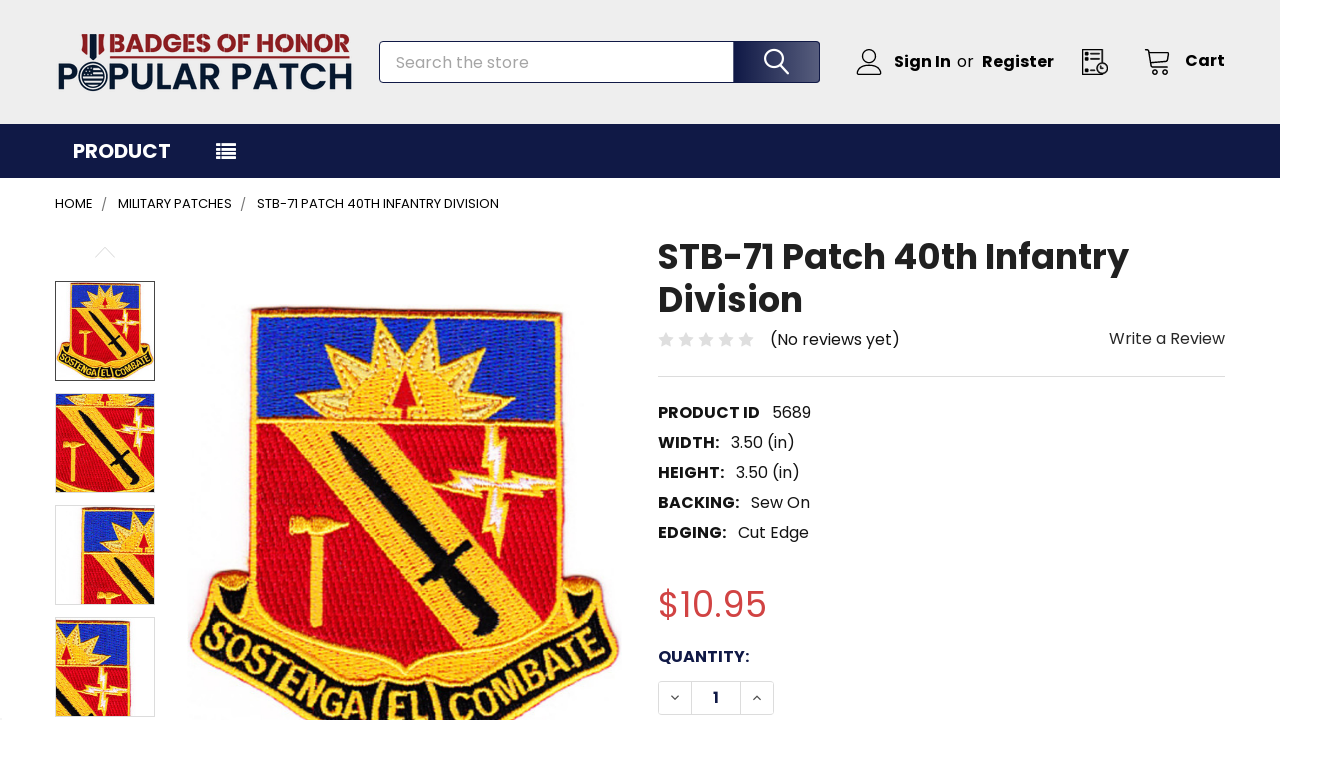

--- FILE ---
content_type: text/html; charset=UTF-8
request_url: https://popularpatch.com/stb-71-patch-40th-infantry-division/
body_size: 32759
content:

    
    <!DOCTYPE html>
<html class="no-js" lang="en">
    
    <head>
        <title>STB-71 Patch 40th Infantry Division | Special Troops Battalion Patches | Army Patches | Popular Patch</title>
        <link rel="dns-prefetch preconnect" href="https://cdn11.bigcommerce.com/s-b3eudul5m7" crossorigin><link rel="dns-prefetch preconnect" href="https://fonts.googleapis.com/" crossorigin><link rel="dns-prefetch preconnect" href="https://fonts.gstatic.com/" crossorigin>
        <meta property="product:price:amount" content="10.95" /><meta property="product:price:currency" content="USD" /><meta property="og:url" content="https://popularpatch.com/stb-71-patch-40th-infantry-division/" /><meta property="og:site_name" content="Popular Patch" /><meta name="keywords" content="military patches army patches morale patches 82nd airborne patch army unit patches special forces patch air force patches nasa mission patches marine corps patches usmc patches navy ship patches ship insignia space force patches veteran patches unit insignia shoulder sleeve insignia embroidered patches iron-on patches"><meta name="description" content="United States ARMY 40th Infantry Division Special Troop Battalion Military Patch SOSTENGA EL COMBATE STB-71"><link rel='canonical' href='https://popularpatch.com/stb-71-patch-40th-infantry-division/' /><meta name='platform' content='bigcommerce.stencil' /><meta property="og:type" content="product" />
<meta property="og:title" content="STB-71 Patch 40th Infantry Division" />
<meta property="og:description" content="United States ARMY 40th Infantry Division Special Troop Battalion Military Patch SOSTENGA EL COMBATE STB-71" />
<meta property="og:image" content="https://cdn11.bigcommerce.com/s-b3eudul5m7/products/8583/images/16994477/16994477__50997.1692751492.386.513.jpg?c=2" />
<meta property="pinterest:richpins" content="enabled" />
        
         

        <link href="https://cdn11.bigcommerce.com/s-b3eudul5m7/product_images/New-Logo---Favicon.png?t=1760055777" rel="shortcut icon">
        <meta name="viewport" content="width=device-width, initial-scale=1">

        <script>
            document.documentElement.className = document.documentElement.className.replace('no-js', 'js');
        </script>

        <script>
    function browserSupportsAllFeatures() {
        return window.Promise
            && window.fetch
            && window.URL
            && window.URLSearchParams
            && window.WeakMap
            // object-fit support
            && ('objectFit' in document.documentElement.style);
    }

    function loadScript(src) {
        var js = document.createElement('script');
        js.src = src;
        js.onerror = function () {
            console.error('Failed to load polyfill script ' + src);
        };
        document.head.appendChild(js);
    }

    if (!browserSupportsAllFeatures()) {
        loadScript('https://cdn11.bigcommerce.com/s-b3eudul5m7/stencil/2e2f5900-89f2-013d-9645-068cc28298da/e/975d1c30-d22c-013e-ea4b-7e3da8c058d4/dist/theme-bundle.polyfills.js');
    }
</script>
        <script>window.consentManagerTranslations = `{"locale":"en","locales":{"consent_manager.data_collection_warning":"en","consent_manager.accept_all_cookies":"en","consent_manager.gdpr_settings":"en","consent_manager.data_collection_preferences":"en","consent_manager.manage_data_collection_preferences":"en","consent_manager.use_data_by_cookies":"en","consent_manager.data_categories_table":"en","consent_manager.allow":"en","consent_manager.accept":"en","consent_manager.deny":"en","consent_manager.dismiss":"en","consent_manager.reject_all":"en","consent_manager.category":"en","consent_manager.purpose":"en","consent_manager.functional_category":"en","consent_manager.functional_purpose":"en","consent_manager.analytics_category":"en","consent_manager.analytics_purpose":"en","consent_manager.targeting_category":"en","consent_manager.advertising_category":"en","consent_manager.advertising_purpose":"en","consent_manager.essential_category":"en","consent_manager.esential_purpose":"en","consent_manager.yes":"en","consent_manager.no":"en","consent_manager.not_available":"en","consent_manager.cancel":"en","consent_manager.save":"en","consent_manager.back_to_preferences":"en","consent_manager.close_without_changes":"en","consent_manager.unsaved_changes":"en","consent_manager.by_using":"en","consent_manager.agree_on_data_collection":"en","consent_manager.change_preferences":"en","consent_manager.cancel_dialog_title":"en","consent_manager.privacy_policy":"en","consent_manager.allow_category_tracking":"en","consent_manager.disallow_category_tracking":"en"},"translations":{"consent_manager.data_collection_warning":"We use cookies (and other similar technologies) to collect data to improve your shopping experience.","consent_manager.accept_all_cookies":"Accept All Cookies","consent_manager.gdpr_settings":"Settings","consent_manager.data_collection_preferences":"Website Data Collection Preferences","consent_manager.manage_data_collection_preferences":"Manage Website Data Collection Preferences","consent_manager.use_data_by_cookies":" uses data collected by cookies and JavaScript libraries to improve your shopping experience.","consent_manager.data_categories_table":"The table below outlines how we use this data by category. To opt out of a category of data collection, select 'No' and save your preferences.","consent_manager.allow":"Allow","consent_manager.accept":"Accept","consent_manager.deny":"Deny","consent_manager.dismiss":"Dismiss","consent_manager.reject_all":"Reject all","consent_manager.category":"Category","consent_manager.purpose":"Purpose","consent_manager.functional_category":"Functional","consent_manager.functional_purpose":"Enables enhanced functionality, such as videos and live chat. If you do not allow these, then some or all of these functions may not work properly.","consent_manager.analytics_category":"Analytics","consent_manager.analytics_purpose":"Provide statistical information on site usage, e.g., web analytics so we can improve this website over time.","consent_manager.targeting_category":"Targeting","consent_manager.advertising_category":"Advertising","consent_manager.advertising_purpose":"Used to create profiles or personalize content to enhance your shopping experience.","consent_manager.essential_category":"Essential","consent_manager.esential_purpose":"Essential for the site and any requested services to work, but do not perform any additional or secondary function.","consent_manager.yes":"Yes","consent_manager.no":"No","consent_manager.not_available":"N/A","consent_manager.cancel":"Cancel","consent_manager.save":"Save","consent_manager.back_to_preferences":"Back to Preferences","consent_manager.close_without_changes":"You have unsaved changes to your data collection preferences. Are you sure you want to close without saving?","consent_manager.unsaved_changes":"You have unsaved changes","consent_manager.by_using":"By using our website, you're agreeing to our","consent_manager.agree_on_data_collection":"By using our website, you're agreeing to the collection of data as described in our ","consent_manager.change_preferences":"You can change your preferences at any time","consent_manager.cancel_dialog_title":"Are you sure you want to cancel?","consent_manager.privacy_policy":"Privacy Policy","consent_manager.allow_category_tracking":"Allow [CATEGORY_NAME] tracking","consent_manager.disallow_category_tracking":"Disallow [CATEGORY_NAME] tracking"}}`;</script>
        
        <script>
            window.lazySizesConfig = window.lazySizesConfig || {};
            window.lazySizesConfig.loadMode = 1;
        </script>
        <script async src="https://cdn11.bigcommerce.com/s-b3eudul5m7/stencil/2e2f5900-89f2-013d-9645-068cc28298da/e/975d1c30-d22c-013e-ea4b-7e3da8c058d4/dist/theme-bundle.head_async.js"></script>

            <script>document.write('<link href="https://fonts.googleapis.com/css?family=Barlow:600,400%7CPoppins:400,700,300,500,600&display=swap" rel="stylesheet">'.replace('rel="stylesheet"', 'rel="preload" as="style" onload="this.onload=null;this.rel=\'stylesheet\'"'));</script>
            <noscript><link href="https://fonts.googleapis.com/css?family=Barlow:600,400%7CPoppins:400,700,300,500,600&display=swap" rel="stylesheet"></noscript>

            <link data-stencil-stylesheet href="https://cdn11.bigcommerce.com/s-b3eudul5m7/stencil/2e2f5900-89f2-013d-9645-068cc28298da/e/975d1c30-d22c-013e-ea4b-7e3da8c058d4/css/theme-232c9700-b8ff-013e-ccfc-566482e33442.css" rel="stylesheet">

            <script>
                window.lazySizesConfig.loadHidden = false;
                window.lazySizesConfig.expand = 0;
            </script>
            <script>!function(n){"use strict";n.loadCSS||(n.loadCSS=function(){});var o=loadCSS.relpreload={};if(o.support=function(){var e;try{e=n.document.createElement("link").relList.supports("preload")}catch(t){e=!1}return function(){return e}}(),o.bindMediaToggle=function(t){var e=t.media||"all";function a(){t.addEventListener?t.removeEventListener("load",a):t.attachEvent&&t.detachEvent("onload",a),t.setAttribute("onload",null),t.media=e}t.addEventListener?t.addEventListener("load",a):t.attachEvent&&t.attachEvent("onload",a),setTimeout(function(){t.rel="stylesheet",t.media="only x"}),setTimeout(a,3e3)},o.poly=function(){if(!o.support())for(var t=n.document.getElementsByTagName("link"),e=0;e<t.length;e++){var a=t[e];"preload"!==a.rel||"style"!==a.getAttribute("as")||a.getAttribute("data-loadcss")||(a.setAttribute("data-loadcss",!0),o.bindMediaToggle(a))}},!o.support()){o.poly();var t=n.setInterval(o.poly,500);n.addEventListener?n.addEventListener("load",function(){o.poly(),n.clearInterval(t)}):n.attachEvent&&n.attachEvent("onload",function(){o.poly(),n.clearInterval(t)})}"undefined"!=typeof exports?exports.loadCSS=loadCSS:n.loadCSS=loadCSS}("undefined"!=typeof global?global:this);</script>
            <!-- Start Tracking Code for analytics_googleanalytics4 -->

<script data-cfasync="false" src="https://cdn11.bigcommerce.com/shared/js/google_analytics4_bodl_subscribers-358423becf5d870b8b603a81de597c10f6bc7699.js" integrity="sha256-gtOfJ3Avc1pEE/hx6SKj/96cca7JvfqllWA9FTQJyfI=" crossorigin="anonymous"></script>
<script data-cfasync="false">
  (function () {
    window.dataLayer = window.dataLayer || [];

    function gtag(){
        dataLayer.push(arguments);
    }

    function initGA4(event) {
         function setupGtag() {
            function configureGtag() {
                gtag('js', new Date());
                gtag('set', 'developer_id.dMjk3Nj', true);
                gtag('config', 'G-3JB92G6D10');
            }

            var script = document.createElement('script');

            script.src = 'https://www.googletagmanager.com/gtag/js?id=G-3JB92G6D10';
            script.async = true;
            script.onload = configureGtag;

            document.head.appendChild(script);
        }

        setupGtag();

        if (typeof subscribeOnBodlEvents === 'function') {
            subscribeOnBodlEvents('G-3JB92G6D10', false);
        }

        window.removeEventListener(event.type, initGA4);
    }

    

    var eventName = document.readyState === 'complete' ? 'consentScriptsLoaded' : 'DOMContentLoaded';
    window.addEventListener(eventName, initGA4, false);
  })()
</script>

<!-- End Tracking Code for analytics_googleanalytics4 -->

<!-- Start Tracking Code for analytics_siteverification -->

<meta name="google-site-verification" content="UrEas2MZXtx-04F4YYsV7ET8-yhKkWhoZaGinfhs74M" />
<!-- Global site tag (gtag.js) - Google Ads: 345897706 -->
<script async src="https://www.googletagmanager.com/gtag/js?id=AW-345897706"></script>
<script>
  window.dataLayer = window.dataLayer || [];
  function gtag(){dataLayer.push(arguments);}
  gtag('js', new Date());

  gtag('config', 'AW-345897706');
</script>
<script>(function(w,d,t,r,u){var f,n,i;w[u]=w[u]||[],f=function(){var o={ti:"5562252"};o.q=w[u],w[u]=new UET(o),w[u].push("pageLoad")},n=d.createElement(t),n.src=r,n.async=1,n.onload=n.onreadystatechange=function(){var s=this.readyState;s&&s!=="loaded"&&s!=="complete"||(f(),n.onload=n.onreadystatechange=null)},i=d.getElementsByTagName(t)[0],i.parentNode.insertBefore(n,i)})(window,document,"script","//bat.bing.com/bat.js","uetq");</script>

<script type="application/ld+json">
  {
    "@context": "http://schema.org",
    "@type": "Organization",
    "address": {
      "@type": "PostalAddress",
      "addressLocality": "Hayden",
      "addressRegion": "ID",
      "postalCode": "83835-9827",
      "streetAddress": "9030 N Hess St Ste 111" 
    },
    "name": "Popular Patch",
    "logo": "https://cdn11.bigcommerce.com/s-b3eudul5m7/images/stencil/300x100/popular-patch-logo_1728418641__65724.original.png",
    "sameAs": [
      "https://www.facebook.com/popularpatch",
      "https://www.youtube.com/user/popularpatch"
    ],
    "url": "https://popularpatch.com/"
  }
</script>

<!-- End Tracking Code for analytics_siteverification -->


<script type="text/javascript" src="https://checkout-sdk.bigcommerce.com/v1/loader.js" defer ></script>
<script src="https://www.google.com/recaptcha/api.js" async defer></script>
<script type="text/javascript">
var BCData = {"product_attributes":{"sku":"5689","upc":null,"mpn":"5689","gtin":null,"weight":null,"base":true,"image":null,"price":{"without_tax":{"formatted":"$10.95","value":10.95,"currency":"USD"},"tax_label":"Sales Tax"},"out_of_stock_behavior":"label_option","out_of_stock_message":"Request We Make It","available_modifier_values":[],"in_stock_attributes":[],"stock":null,"instock":true,"stock_message":null,"purchasable":true,"purchasing_message":null,"call_for_price_message":null}};
</script>
<script src='https://searchserverapi1.com/widgets/bigcommerce/init.js?api_key=8w2F4C7F6v' async  ></script><script src='https://big-product-labels.zend-apps.com/script/458/product-labels-42394.js'   ></script><script type="text/javascript">

!function(e){if(!window.pintrk){window.pintrk=function()

{window.pintrk.queue.push(Array.prototype.slice.call(arguments))};var

n=window.pintrk;n.queue=[],n.version="3.0";var

t=document.createElement("script");t.async=!0,t.src=e;var

r=document.getElementsByTagName("script")[0];r.parentNode.insertBefore(t,r)}}

("https://s.pinimg.com/ct/core.js");



pintrk('load','2614238343126', { em: '%%GLOBAL_BillingEmail%%', });

pintrk('page');

</script><!-- Global site tag (gtag.js) - Google Ads: 345897706 -->
<script async src="https://www.googletagmanager.com/gtag/js?id=AW-345897706"></script>
<script>
  window.dataLayer = window.dataLayer || [];
  function gtag(){dataLayer.push(arguments);}
  gtag('js', new Date());
  gtag('config','AW-345897706', {'allow_enhanced_conversions':true});
  gtag('set', 'user_data', {"email": '%%ORDER_EMAIL%%'});
</script><script type="application/ld+json">
  {
    "@context": "http://schema.org",
    "@type": "Organization",
    "address": {
      "@type": "PostalAddress",
      "addressLocality": "Hayden",
      "addressRegion": "ID",
      "postalCode": "83835-9827",
      "streetAddress": "9030 N Hess St Ste 111" 
    },
    "name": "Popular Patch",
    "logo": "https://cdn11.bigcommerce.com/s-b3eudul5m7/images/stencil/300x100/new-main-long-logo_1736462578__60233.original.png",
    "url": "https://popularpatch.com/"
  }
</script>
<!-- TikTok Pixel Code Start: Initialization Script & Page Event -->
<script>
!function (w, d, t) {
  w.TiktokAnalyticsObject=t;var ttq=w[t]=w[t]||[];ttq.methods=["page","track","identify","instances","debug","on","off","once","ready","alias","group","enableCookie","disableCookie"],ttq.setAndDefer=function(t,e){t[e]=function(){t.push([e].concat(Array.prototype.slice.call(arguments,0)))}};for(var i=0;i<ttq.methods.length;i++)ttq.setAndDefer(ttq,ttq.methods[i]);ttq.instance=function(t){for(var e=ttq._i[t]||[],n=0;n<ttq.methods.length;n++)ttq.setAndDefer(e,ttq.methods[n]);return e},ttq.load=function(e,n){var i="https://analytics.tiktok.com/i18n/pixel/events.js";ttq._i=ttq._i||{},ttq._i[e]=[],ttq._i[e]._u=i,ttq._t=ttq._t||{},ttq._t[e]=+new Date,ttq._o=ttq._o||{},ttq._o[e]=n||{},ttq._partner=ttq._partner||"BigCommerce";var o=document.createElement("script");o.type="text/javascript",o.async=!0,o.src=i+"?sdkid="+e+"&lib="+t;var a=document.getElementsByTagName("script")[0];a.parentNode.insertBefore(o,a)};

  ttq.load('D4SUQ63C77U33UF981S0');
  ttq.page();
}(window, document, 'ttq');

if (typeof BODL === 'undefined') {
  // https://developer.bigcommerce.com/theme-objects/breadcrumbs
  
  // https://developer.bigcommerce.com/theme-objects/brand
  
  // https://developer.bigcommerce.com/theme-objects/category
  
  
  // https://developer.bigcommerce.com/theme-objects/product
  
  
  
  
  
  
  
  // https://developer.bigcommerce.com/theme-objects/products
  
  // https://developer.bigcommerce.com/theme-objects/product_results
  
  // https://developer.bigcommerce.com/theme-objects/order
  
  // https://developer.bigcommerce.com/theme-objects/wishlist
  
  // https://developer.bigcommerce.com/theme-objects/wishlist
  
  // https://developer.bigcommerce.com/theme-objects/cart
  // (Fetching selective cart data to prevent additional payment button object html from causing JS parse error)
  
  
  
  // https://developer.bigcommerce.com/theme-objects/customer
  var BODL = JSON.parse("{\"breadcrumbs\":[{\"url\":\"https://popularpatch.com/\",\"name\":\"Home\"},{\"url\":\"https://popularpatch.com/military-patches\",\"name\":\"Military Patches\"},{\"url\":\"https://popularpatch.com/stb-71-patch-40th-infantry-division/\",\"name\":\"STB-71 Patch 40th Infantry Division\"}],\"productId\":8583,\"skuId\":\"5689\",\"productTitle\":\"STB-71 Patch 40th Infantry Division\",\"productCurrencyWithoutTax\":\"USD\",\"productPriceWithoutTax\":10.95,\"products\":[],\"phone\":null,\"email\":null,\"address\":null}");
  
  const countryCodes = new Map([['Australia', 'au'],['New Zealand', 'nz'],['Russia', 'ru'],['Poland', 'pl'],['Czech Republic', 'cz'],['Israel', 'il'],['Romania', 'ro'],['Ukraine', 'ua'],['Japan', 'jp'],['Taiwan', 'tw'],['Ireland', 'ie'],['Austria', 'at'],['Sweden', 'se'],['Netherlands', 'nl'],['Norway', 'no'],['Finland', 'fi'],['Denmark', 'dk'],['Switzerland', 'ch'],['Belgium', 'be'],['Portugal', 'pt'],['Greece', 'gr'],['Germany', 'de'],['United Kingdom', 'gb'],['France', 'fr'],['Spain', 'es'],['Italy', 'it'],['India', 'in'],['South Korea', 'kr'],['Brazil', 'br'],['Mexico', 'mx'],['Argentina', 'ar'],['Chile', 'cl'],['Colombia', 'co'],['Peru', 'pe'],['Saudi Arabia', 'sa'],['Egypt', 'eg'],['United Arab Emirates', 'ae'],['Turkey', 'tr'],['Pakistan', 'pk'],['Morocco', 'ma'],['Iraq', 'iq'],['South Africa', 'za'],['Kuwait', 'kw'],['Oman', 'om'],['Qatar', 'qa'],['Bahrain', 'bh'],['Jordan', 'jo'],['Lebanon', 'lb'],['United States', 'us'],['Canada', 'ca'],['Singapore', 'sg'],['Thailand', 'th'],['Malaysia', 'my'],['Vietnam', 'vn'],['Philippines', 'ph'],['Indonesia', 'id'],['Cambodia', 'kh'],['Belarus', 'by'],['Venezuela', 've']]);
  const stateList = new Map([['Arizona', 'az'],['Alabama', 'al'],['Alaska', 'ak'],['Arkansas', 'ar'],['California', 'ca'],['Colorado', 'co'],['Connecticut', 'ct'],['Delaware', 'de'],['Florida', 'fl'],['Georgia', 'ga'],['Hawaii', 'hi'],['Idaho', 'id'],['Illinois', 'il'],['Indiana', 'in'],['Iowa', 'ia'],['Kansas', 'ks'],['Kentucky', 'ky'],['Louisiana', 'la'],['Maine', 'me'],['Maryland', 'md'],['Massachusetts', 'ma'],['Michigan', 'mi'],['Minnesota', 'mn'],['Mississippi', 'ms'],['Missouri', 'mo'],['Montana', 'mt'],['Nebraska', 'ne'],['Nevada', 'nv'],['New Hampshire', 'nh'],['New Jersey', 'nj'],['New Mexico', 'nm'],['New York', 'ny'],['North Carolina', 'nc'],['North Dakota', 'nd'],['Ohio', 'oh'],['Oklahoma', 'ok'],['Oregon', 'or'],['Pennsylvania', 'pa'],['Rhode Island', 'ri'],['South Carolina', 'sc'],['South Dakota', 'sd'],['Tennessee', 'tn'],['Texas', 'tx'],['Utah', 'ut'],['Vermont', 'vt'],['Virginia', 'va'],['Washington', 'wa'],['West Virginia', 'wv'],['Wisconsin', 'wi'],['Wyoming', 'wy']]);

  if (BODL.categoryName) {
    BODL.category = {
      name: BODL.categoryName,
      products: BODL.categoryProducts,
    }
  }

  if (BODL.productTitle) {
    BODL.product = {
      id: BODL.productId,
      title: BODL.productTitle,
      price: {
        without_tax: {
          currency: BODL.productCurrency,
          value: BODL.productPrice,
        },
      },
    }
  }
}

BODL.getCartItemContentId = (item) => {
  switch(item.type) {
    case 'GiftCertificate':
      return item.type;
      break;
    default:
      return item.product_id;
  }
}

BODL.getQueryParamValue = function (name) {
  var cleanName = name.replace(/[\[]/, '\[').replace(/[\]]/, '\]');
  var regex = new RegExp('[\?&]' + cleanName + '=([^&#]*)');
  var results = regex.exec(window.location.search);
  return results === null ? '' : decodeURIComponent(results[1].replace(/\+/g, ' '));
}

// Advanced Matching
  var phoneNumber = ''
  var email = ''
  var firstName = ''
  var lastName = ''
  var city = ''
  var state = ''
  var country = ''
  var zip = ''
  if (BODL.phone) {
    var phoneNumber = BODL.phone;
    if (BODL.phone.indexOf('+') === -1) {
   // No country code, so default to US code
        phoneNumber = `+1${phoneNumber}`;  
    }
  }

  if (BODL.email) {
    var email = BODL.email
  }
  
  if (BODL.address) {
    if (BODL.address.first_name) {
        firstName = (BODL.address.first_name).toLowerCase()
    }
    
    if (BODL.address.last_name) {
        lastName = (BODL.address.last_name).toLowerCase()
    }
    
    if (BODL.address.city) {
        city = BODL.address.city.replace(/\s+/g, '').toLowerCase();
    }
    
    rg = BODL.address.state;
    if (typeof rg !== 'undefined' && stateList.has(rg)) {
        state = stateList.get(rg);
    }
    
    cn = BODL.address.country
    if (typeof cn !== 'undefined' && countryCodes.has(cn)) {
        country = countryCodes.get(cn)
    }
    
    if (BODL.address.zip) {
        zip = BODL.address.zip
    }
  }
  
  ttq.instance('D4SUQ63C77U33UF981S0').identify({
    email: email,
    phone_number: phoneNumber,
    first_name: firstName,
    last_name: lastName,
    city: city,
    state: state,
    country: country,
    zip_code: zip})
</script>
<!-- TikTok Pixel Code End: Initialization Script & Page Event -->

<!-- TikTok Pixel Code Start: View Product Content -->
<script>
if (BODL.product) {
  const countryCodes = new Map([['Australia', 'au'],['New Zealand', 'nz'],['Russia', 'ru'],['Poland', 'pl'],['Czech Republic', 'cz'],['Israel', 'il'],['Romania', 'ro'],['Ukraine', 'ua'],['Japan', 'jp'],['Taiwan', 'tw'],['Ireland', 'ie'],['Austria', 'at'],['Sweden', 'se'],['Netherlands', 'nl'],['Norway', 'no'],['Finland', 'fi'],['Denmark', 'dk'],['Switzerland', 'ch'],['Belgium', 'be'],['Portugal', 'pt'],['Greece', 'gr'],['Germany', 'de'],['United Kingdom', 'gb'],['France', 'fr'],['Spain', 'es'],['Italy', 'it'],['India', 'in'],['South Korea', 'kr'],['Brazil', 'br'],['Mexico', 'mx'],['Argentina', 'ar'],['Chile', 'cl'],['Colombia', 'co'],['Peru', 'pe'],['Saudi Arabia', 'sa'],['Egypt', 'eg'],['United Arab Emirates', 'ae'],['Turkey', 'tr'],['Pakistan', 'pk'],['Morocco', 'ma'],['Iraq', 'iq'],['South Africa', 'za'],['Kuwait', 'kw'],['Oman', 'om'],['Qatar', 'qa'],['Bahrain', 'bh'],['Jordan', 'jo'],['Lebanon', 'lb'],['United States', 'us'],['Canada', 'ca'],['Singapore', 'sg'],['Thailand', 'th'],['Malaysia', 'my'],['Vietnam', 'vn'],['Philippines', 'ph'],['Indonesia', 'id'],['Cambodia', 'kh'],['Belarus', 'by'],['Venezuela', 've']]);
  const stateList = new Map([['Arizona', 'az'],['Alabama', 'al'],['Alaska', 'ak'],['Arkansas', 'ar'],['California', 'ca'],['Colorado', 'co'],['Connecticut', 'ct'],['Delaware', 'de'],['Florida', 'fl'],['Georgia', 'ga'],['Hawaii', 'hi'],['Idaho', 'id'],['Illinois', 'il'],['Indiana', 'in'],['Iowa', 'ia'],['Kansas', 'ks'],['Kentucky', 'ky'],['Louisiana', 'la'],['Maine', 'me'],['Maryland', 'md'],['Massachusetts', 'ma'],['Michigan', 'mi'],['Minnesota', 'mn'],['Mississippi', 'ms'],['Missouri', 'mo'],['Montana', 'mt'],['Nebraska', 'ne'],['Nevada', 'nv'],['New Hampshire', 'nh'],['New Jersey', 'nj'],['New Mexico', 'nm'],['New York', 'ny'],['North Carolina', 'nc'],['North Dakota', 'nd'],['Ohio', 'oh'],['Oklahoma', 'ok'],['Oregon', 'or'],['Pennsylvania', 'pa'],['Rhode Island', 'ri'],['South Carolina', 'sc'],['South Dakota', 'sd'],['Tennessee', 'tn'],['Texas', 'tx'],['Utah', 'ut'],['Vermont', 'vt'],['Virginia', 'va'],['Washington', 'wa'],['West Virginia', 'wv'],['Wisconsin', 'wi'],['Wyoming', 'wy']]);

  // Advanced Matching
  var phoneNumber = ''
  var email = ''
  var firstName = ''
  var lastName = ''
  var city = ''
  var state = ''
  var country = ''
  var zip = ''
  if (BODL.phone) {
    var phoneNumber = BODL.phone;
    if (BODL.phone.indexOf('+') === -1) {
   // No country code, so default to US code
        phoneNumber = `+1${phoneNumber}`;  
    }
  }
  
  if (BODL.email) {
    var email = BODL.email
  }
  
  if (BODL.address) {
    if (BODL.address.first_name) {
        firstName = (BODL.address.first_name).toLowerCase()
    }
    
    if (BODL.address.last_name) {
        lastName = (BODL.address.last_name).toLowerCase()
    }
    
    if (BODL.address.city) {
        city = BODL.address.city.replace(/\s+/g, '').toLowerCase();
    }
    
    rg = BODL.address.state;
    if (typeof rg !== 'undefined' && stateList.has(rg)) {
        state = stateList.get(rg);
    }
    
    cn = BODL.address.country
    if (typeof cn !== 'undefined' && countryCodes.has(cn)) {
        country = countryCodes.get(cn)
    }
    
    if (BODL.address.zip) {
        zip = BODL.address.zip
    }
  }
  
  ttq.instance('D4SUQ63C77U33UF981S0').identify({
    email: email,
    phone_number: phoneNumber,
    first_name: firstName,
    last_name: lastName,
    city: city,
    state: state,
    country: country,
    zip_code: zip})
    
  var productPrice = 0
  var productCurrency = ""
  if (BODL.productCurrencyWithoutTax && BODL.productCurrencyWithoutTax !== "") {
    productPrice = BODL.productPriceWithoutTax
    productCurrency = BODL.productCurrencyWithoutTax
  }
  if (BODL.productCurrencyWithTax && BODL.productCurrencyWithTax !== "") {
    productPrice = BODL.productPriceWithTax
    productCurrency = BODL.productCurrencyWithTax
  }
  //default contentId to productId if sku_id is not found on product 
  var contentID = BODL.productId
  if (BODL.skuId && BODL.skuId !== "") {
    contentID = BODL.skuId
  }
  ttq.instance('D4SUQ63C77U33UF981S0').track('ViewContent', {
    content_id: contentID,
    content_category: BODL.breadcrumbs[1] ? BODL.breadcrumbs[1].name : '',
    content_name: BODL.product.title,
    content_type: "product_group",
    currency: productCurrency,
    price: productPrice,
    value: productPrice,
  });
}
</script>
<!-- TikTok Pixel Code End: View Product Content -->

<!-- TikTok Pixel Code Start: View Category Content -->
<script>
if (BODL.category) {
  const countryCodes = new Map([['Australia', 'au'],['New Zealand', 'nz'],['Russia', 'ru'],['Poland', 'pl'],['Czech Republic', 'cz'],['Israel', 'il'],['Romania', 'ro'],['Ukraine', 'ua'],['Japan', 'jp'],['Taiwan', 'tw'],['Ireland', 'ie'],['Austria', 'at'],['Sweden', 'se'],['Netherlands', 'nl'],['Norway', 'no'],['Finland', 'fi'],['Denmark', 'dk'],['Switzerland', 'ch'],['Belgium', 'be'],['Portugal', 'pt'],['Greece', 'gr'],['Germany', 'de'],['United Kingdom', 'gb'],['France', 'fr'],['Spain', 'es'],['Italy', 'it'],['India', 'in'],['South Korea', 'kr'],['Brazil', 'br'],['Mexico', 'mx'],['Argentina', 'ar'],['Chile', 'cl'],['Colombia', 'co'],['Peru', 'pe'],['Saudi Arabia', 'sa'],['Egypt', 'eg'],['United Arab Emirates', 'ae'],['Turkey', 'tr'],['Pakistan', 'pk'],['Morocco', 'ma'],['Iraq', 'iq'],['South Africa', 'za'],['Kuwait', 'kw'],['Oman', 'om'],['Qatar', 'qa'],['Bahrain', 'bh'],['Jordan', 'jo'],['Lebanon', 'lb'],['United States', 'us'],['Canada', 'ca'],['Singapore', 'sg'],['Thailand', 'th'],['Malaysia', 'my'],['Vietnam', 'vn'],['Philippines', 'ph'],['Indonesia', 'id'],['Cambodia', 'kh'],['Belarus', 'by'],['Venezuela', 've']]);
  const stateList = new Map([['Arizona', 'az'],['Alabama', 'al'],['Alaska', 'ak'],['Arkansas', 'ar'],['California', 'ca'],['Colorado', 'co'],['Connecticut', 'ct'],['Delaware', 'de'],['Florida', 'fl'],['Georgia', 'ga'],['Hawaii', 'hi'],['Idaho', 'id'],['Illinois', 'il'],['Indiana', 'in'],['Iowa', 'ia'],['Kansas', 'ks'],['Kentucky', 'ky'],['Louisiana', 'la'],['Maine', 'me'],['Maryland', 'md'],['Massachusetts', 'ma'],['Michigan', 'mi'],['Minnesota', 'mn'],['Mississippi', 'ms'],['Missouri', 'mo'],['Montana', 'mt'],['Nebraska', 'ne'],['Nevada', 'nv'],['New Hampshire', 'nh'],['New Jersey', 'nj'],['New Mexico', 'nm'],['New York', 'ny'],['North Carolina', 'nc'],['North Dakota', 'nd'],['Ohio', 'oh'],['Oklahoma', 'ok'],['Oregon', 'or'],['Pennsylvania', 'pa'],['Rhode Island', 'ri'],['South Carolina', 'sc'],['South Dakota', 'sd'],['Tennessee', 'tn'],['Texas', 'tx'],['Utah', 'ut'],['Vermont', 'vt'],['Virginia', 'va'],['Washington', 'wa'],['West Virginia', 'wv'],['Wisconsin', 'wi'],['Wyoming', 'wy']]);
  
  // Advanced Matching
  var phoneNumber = ''
  var email = ''
  var firstName = ''
  var lastName = ''
  var city = ''
  var state = ''
  var country = ''
  var zip = ''
  if (BODL.phone) {
    var phoneNumber = BODL.phone;
    if (BODL.phone.indexOf('+') === -1) {
    // No country code, so default to US code
        phoneNumber = `+1${phoneNumber}`;  
    }
  }
    
  if (BODL.email) {
    var email = BODL.email
  }
  
  if (BODL.address) {
    if (BODL.address.first_name) {
        firstName = (BODL.address.first_name).toLowerCase()
    }
    
    if (BODL.address.last_name) {
        lastName = (BODL.address.last_name).toLowerCase()
    }
    
    if (BODL.address.city) {
        city = BODL.address.city.replace(/\s+/g, '').toLowerCase();
    }
    
    rg = BODL.address.state;
    if (typeof rg !== 'undefined' && stateList.has(rg)) {
        state = stateList.get(rg);
    }
    
    cn = BODL.address.country
    if (typeof cn !== 'undefined' && countryCodes.has(cn)) {
        country = countryCodes.get(cn)
    }
    
    if (BODL.address.zip) {
        zip = BODL.address.zip
    }
  }
  
  ttq.instance('D4SUQ63C77U33UF981S0').identify({
    email: email,
    phone_number: phoneNumber,
    first_name: firstName,
    last_name: lastName,
    city: city,
    state: state,
    country: country,
    zip_code: zip})
    
  ttq.instance('D4SUQ63C77U33UF981S0').track('ViewContent', {
    contents: BODL.category.products.map((p) => ({
      content_id: p.id,
      content_category: BODL.category.name,
      content_name: p.name,
      content_type: "product_group"
    }))
  });
}
</script>
<!-- TikTok Pixel Code End: View Category Content -->

<!-- TikTok Pixel Code Start: Add to Wishlist -->
<script>
// This only sends one wishlist product: the one that was just added based on the 'added_product_id' param in the url
if (BODL.wishlist) {
  var productPrice = 0
  var productCurrency = ""
  if (BODL.productCurrencyWithoutTax && BODL.productCurrencyWithoutTax !== "") {
    productPrice = BODL.productPriceWithoutTax
    productCurrency = BODL.productCurrencyWithoutTax
  }
  if (BODL.productCurrencyWithTax && BODL.productCurrencyWithTax !== "") {
    productPrice = BODL.productPriceWithTax
    productCurrency = BODL.productCurrencyWithTax
  }

  var addedWishlistItem = BODL.wishlist.items.filter((i) => i.product_id === parseInt(BODL.getQueryParamValue('added_product_id'))).map((p) => ({
    var contentId = p.product_id
    if (p.sku && p.sku !== "") {
        contentId = p.sku
    }
    content_id: contentId,
    // Commenting out as category data doesn't exist on wishlist items
    // content_category: p.does_not_exist, 
    content_name: p.name,
    content_type: "product_group",
    currency: productCurrency,
    price: productPrice,
    value: productPrice,
  }));
  
  const countryCodes = new Map([['Australia', 'au'],['New Zealand', 'nz'],['Russia', 'ru'],['Poland', 'pl'],['Czech Republic', 'cz'],['Israel', 'il'],['Romania', 'ro'],['Ukraine', 'ua'],['Japan', 'jp'],['Taiwan', 'tw'],['Ireland', 'ie'],['Austria', 'at'],['Sweden', 'se'],['Netherlands', 'nl'],['Norway', 'no'],['Finland', 'fi'],['Denmark', 'dk'],['Switzerland', 'ch'],['Belgium', 'be'],['Portugal', 'pt'],['Greece', 'gr'],['Germany', 'de'],['United Kingdom', 'gb'],['France', 'fr'],['Spain', 'es'],['Italy', 'it'],['India', 'in'],['South Korea', 'kr'],['Brazil', 'br'],['Mexico', 'mx'],['Argentina', 'ar'],['Chile', 'cl'],['Colombia', 'co'],['Peru', 'pe'],['Saudi Arabia', 'sa'],['Egypt', 'eg'],['United Arab Emirates', 'ae'],['Turkey', 'tr'],['Pakistan', 'pk'],['Morocco', 'ma'],['Iraq', 'iq'],['South Africa', 'za'],['Kuwait', 'kw'],['Oman', 'om'],['Qatar', 'qa'],['Bahrain', 'bh'],['Jordan', 'jo'],['Lebanon', 'lb'],['United States', 'us'],['Canada', 'ca'],['Singapore', 'sg'],['Thailand', 'th'],['Malaysia', 'my'],['Vietnam', 'vn'],['Philippines', 'ph'],['Indonesia', 'id'],['Cambodia', 'kh'],['Belarus', 'by'],['Venezuela', 've']]);
  const stateList = new Map([['Arizona', 'az'],['Alabama', 'al'],['Alaska', 'ak'],['Arkansas', 'ar'],['California', 'ca'],['Colorado', 'co'],['Connecticut', 'ct'],['Delaware', 'de'],['Florida', 'fl'],['Georgia', 'ga'],['Hawaii', 'hi'],['Idaho', 'id'],['Illinois', 'il'],['Indiana', 'in'],['Iowa', 'ia'],['Kansas', 'ks'],['Kentucky', 'ky'],['Louisiana', 'la'],['Maine', 'me'],['Maryland', 'md'],['Massachusetts', 'ma'],['Michigan', 'mi'],['Minnesota', 'mn'],['Mississippi', 'ms'],['Missouri', 'mo'],['Montana', 'mt'],['Nebraska', 'ne'],['Nevada', 'nv'],['New Hampshire', 'nh'],['New Jersey', 'nj'],['New Mexico', 'nm'],['New York', 'ny'],['North Carolina', 'nc'],['North Dakota', 'nd'],['Ohio', 'oh'],['Oklahoma', 'ok'],['Oregon', 'or'],['Pennsylvania', 'pa'],['Rhode Island', 'ri'],['South Carolina', 'sc'],['South Dakota', 'sd'],['Tennessee', 'tn'],['Texas', 'tx'],['Utah', 'ut'],['Vermont', 'vt'],['Virginia', 'va'],['Washington', 'wa'],['West Virginia', 'wv'],['Wisconsin', 'wi'],['Wyoming', 'wy']]);
  
  // Advanced Matching
  var phoneNumber = ''
  var email = ''
  var firstName = ''
  var lastName = ''
  var city = ''
  var state = ''
  var country = ''
  var zip = ''
  if (BODL.phone) {
    var phoneNumber = BODL.phone;
    if (BODL.phone.indexOf('+') === -1) {
   // No country code, so default to US code
        phoneNumber = `+1${phoneNumber}`;  
    }
  }

  if (BODL.email) {
    var email = BODL.email
  }
  
  if (BODL.address) {
    if (BODL.address.first_name) {
        firstName = (BODL.address.first_name).toLowerCase()
    }
    
    if (BODL.address.last_name) {
        lastName = (BODL.address.last_name).toLowerCase()
    }
    
    if (BODL.address.city) {
        city = BODL.address.city.replace(/\s+/g, '').toLowerCase();
    }
    
    rg = BODL.address.state;
    if (typeof rg !== 'undefined' && stateList.has(rg)) {
        state = stateList.get(rg);
    }
    
    cn = BODL.address.country
    if (typeof cn !== 'undefined' && countryCodes.has(cn)) {
        country = countryCodes.get(cn)
    }
    
    if (BODL.address.zip) {
        zip = BODL.address.zip
    }
  }
  
  ttq.instance('D4SUQ63C77U33UF981S0').identify({
    email: email,
    phone_number: phoneNumber,
    first_name: firstName,
    last_name: lastName,
    city: city,
    state: state,
    country: country,
    zip_code: zip})
  
  ttq.instance('D4SUQ63C77U33UF981S0').track('AddToWishlist', addedWishlistItem[0]);
}
</script>
<!-- TikTok Pixel Code End: Add to Wishlist -->

<!-- TikTok Pixel Code Start: Subscribe to Newsletter -->
<script>
if (window.location.pathname.indexOf('/subscribe.php') === 0 && BODL.getQueryParamValue('result') === 'success') {
  const countryCodes = new Map([['Australia', 'au'],['New Zealand', 'nz'],['Russia', 'ru'],['Poland', 'pl'],['Czech Republic', 'cz'],['Israel', 'il'],['Romania', 'ro'],['Ukraine', 'ua'],['Japan', 'jp'],['Taiwan', 'tw'],['Ireland', 'ie'],['Austria', 'at'],['Sweden', 'se'],['Netherlands', 'nl'],['Norway', 'no'],['Finland', 'fi'],['Denmark', 'dk'],['Switzerland', 'ch'],['Belgium', 'be'],['Portugal', 'pt'],['Greece', 'gr'],['Germany', 'de'],['United Kingdom', 'gb'],['France', 'fr'],['Spain', 'es'],['Italy', 'it'],['India', 'in'],['South Korea', 'kr'],['Brazil', 'br'],['Mexico', 'mx'],['Argentina', 'ar'],['Chile', 'cl'],['Colombia', 'co'],['Peru', 'pe'],['Saudi Arabia', 'sa'],['Egypt', 'eg'],['United Arab Emirates', 'ae'],['Turkey', 'tr'],['Pakistan', 'pk'],['Morocco', 'ma'],['Iraq', 'iq'],['South Africa', 'za'],['Kuwait', 'kw'],['Oman', 'om'],['Qatar', 'qa'],['Bahrain', 'bh'],['Jordan', 'jo'],['Lebanon', 'lb'],['United States', 'us'],['Canada', 'ca'],['Singapore', 'sg'],['Thailand', 'th'],['Malaysia', 'my'],['Vietnam', 'vn'],['Philippines', 'ph'],['Indonesia', 'id'],['Cambodia', 'kh'],['Belarus', 'by'],['Venezuela', 've']]);
  const stateList = new Map([['Arizona', 'az'],['Alabama', 'al'],['Alaska', 'ak'],['Arkansas', 'ar'],['California', 'ca'],['Colorado', 'co'],['Connecticut', 'ct'],['Delaware', 'de'],['Florida', 'fl'],['Georgia', 'ga'],['Hawaii', 'hi'],['Idaho', 'id'],['Illinois', 'il'],['Indiana', 'in'],['Iowa', 'ia'],['Kansas', 'ks'],['Kentucky', 'ky'],['Louisiana', 'la'],['Maine', 'me'],['Maryland', 'md'],['Massachusetts', 'ma'],['Michigan', 'mi'],['Minnesota', 'mn'],['Mississippi', 'ms'],['Missouri', 'mo'],['Montana', 'mt'],['Nebraska', 'ne'],['Nevada', 'nv'],['New Hampshire', 'nh'],['New Jersey', 'nj'],['New Mexico', 'nm'],['New York', 'ny'],['North Carolina', 'nc'],['North Dakota', 'nd'],['Ohio', 'oh'],['Oklahoma', 'ok'],['Oregon', 'or'],['Pennsylvania', 'pa'],['Rhode Island', 'ri'],['South Carolina', 'sc'],['South Dakota', 'sd'],['Tennessee', 'tn'],['Texas', 'tx'],['Utah', 'ut'],['Vermont', 'vt'],['Virginia', 'va'],['Washington', 'wa'],['West Virginia', 'wv'],['Wisconsin', 'wi'],['Wyoming', 'wy']]);
  
  // Advanced Matching
  var phoneNumber = ''
  var email = ''
  var firstName = ''
  var lastName = ''
  var city = ''
  var state = ''
  var country = ''
  var zip = ''
  if (BODL.phone) {
    var phoneNumber = BODL.phone;
    if (BODL.phone.indexOf('+') === -1) {
   // No country code, so default to US code
        phoneNumber = `+1${phoneNumber}`;  
    }
  }

  if (BODL.email) {
    var email = BODL.email
  }
  
  if (BODL.address) {
    if (BODL.address.first_name) {
        firstName = (BODL.address.first_name).toLowerCase()
    }
    
    if (BODL.address.last_name) {
        lastName = (BODL.address.last_name).toLowerCase()
    }
    
    if (BODL.address.city) {
        city = BODL.address.city.replace(/\s+/g, '').toLowerCase();
    }
    
    rg = BODL.address.state;
    if (typeof rg !== 'undefined' && stateList.has(rg)) {
        state = stateList.get(rg);
    }
    
    cn = BODL.address.country
    if (typeof cn !== 'undefined' && countryCodes.has(cn)) {
        country = countryCodes.get(cn)
    }
    
    if (BODL.address.zip) {
        zip = BODL.address.zip
    }
  }
  
  ttq.instance('D4SUQ63C77U33UF981S0').identify({
    email: email,
    phone_number: phoneNumber,
    first_name: firstName,
    last_name: lastName,
    city: city,
    state: state,
    country: country,
    zip_code: zip})

  ttq.instance('D4SUQ63C77U33UF981S0').track('Subscribe');
}
</script>
<!-- TikTok Pixel Code End: Subscribe to Newsletter -->

<!-- TikTok Pixel Code Start: Search -->
<script>
if (BODL.search) {
  const countryCodes = new Map([['Australia', 'au'],['New Zealand', 'nz'],['Russia', 'ru'],['Poland', 'pl'],['Czech Republic', 'cz'],['Israel', 'il'],['Romania', 'ro'],['Ukraine', 'ua'],['Japan', 'jp'],['Taiwan', 'tw'],['Ireland', 'ie'],['Austria', 'at'],['Sweden', 'se'],['Netherlands', 'nl'],['Norway', 'no'],['Finland', 'fi'],['Denmark', 'dk'],['Switzerland', 'ch'],['Belgium', 'be'],['Portugal', 'pt'],['Greece', 'gr'],['Germany', 'de'],['United Kingdom', 'gb'],['France', 'fr'],['Spain', 'es'],['Italy', 'it'],['India', 'in'],['South Korea', 'kr'],['Brazil', 'br'],['Mexico', 'mx'],['Argentina', 'ar'],['Chile', 'cl'],['Colombia', 'co'],['Peru', 'pe'],['Saudi Arabia', 'sa'],['Egypt', 'eg'],['United Arab Emirates', 'ae'],['Turkey', 'tr'],['Pakistan', 'pk'],['Morocco', 'ma'],['Iraq', 'iq'],['South Africa', 'za'],['Kuwait', 'kw'],['Oman', 'om'],['Qatar', 'qa'],['Bahrain', 'bh'],['Jordan', 'jo'],['Lebanon', 'lb'],['United States', 'us'],['Canada', 'ca'],['Singapore', 'sg'],['Thailand', 'th'],['Malaysia', 'my'],['Vietnam', 'vn'],['Philippines', 'ph'],['Indonesia', 'id'],['Cambodia', 'kh'],['Belarus', 'by'],['Venezuela', 've']]);
  const stateList = new Map([['Arizona', 'az'],['Alabama', 'al'],['Alaska', 'ak'],['Arkansas', 'ar'],['California', 'ca'],['Colorado', 'co'],['Connecticut', 'ct'],['Delaware', 'de'],['Florida', 'fl'],['Georgia', 'ga'],['Hawaii', 'hi'],['Idaho', 'id'],['Illinois', 'il'],['Indiana', 'in'],['Iowa', 'ia'],['Kansas', 'ks'],['Kentucky', 'ky'],['Louisiana', 'la'],['Maine', 'me'],['Maryland', 'md'],['Massachusetts', 'ma'],['Michigan', 'mi'],['Minnesota', 'mn'],['Mississippi', 'ms'],['Missouri', 'mo'],['Montana', 'mt'],['Nebraska', 'ne'],['Nevada', 'nv'],['New Hampshire', 'nh'],['New Jersey', 'nj'],['New Mexico', 'nm'],['New York', 'ny'],['North Carolina', 'nc'],['North Dakota', 'nd'],['Ohio', 'oh'],['Oklahoma', 'ok'],['Oregon', 'or'],['Pennsylvania', 'pa'],['Rhode Island', 'ri'],['South Carolina', 'sc'],['South Dakota', 'sd'],['Tennessee', 'tn'],['Texas', 'tx'],['Utah', 'ut'],['Vermont', 'vt'],['Virginia', 'va'],['Washington', 'wa'],['West Virginia', 'wv'],['Wisconsin', 'wi'],['Wyoming', 'wy']]);
  
  // Advanced Matching
  var phoneNumber = ''
  var email = ''
  var firstName = ''
  var lastName = ''
  var city = ''
  var state = ''
  var country = ''
  var zip = ''
  if (BODL.phone) {
    var phoneNumber = BODL.phone;
    if (BODL.phone.indexOf('+') === -1) {
   // No country code, so default to US code
        phoneNumber = `+1${phoneNumber}`;  
    }
  }

  if (BODL.email) {
    var email = BODL.email
  }
  
  if (BODL.address) {
    if (BODL.address.first_name) {
        firstName = (BODL.address.first_name).toLowerCase()
    }
    
    if (BODL.address.last_name) {
        lastName = (BODL.address.last_name).toLowerCase()
    }
    
    if (BODL.address.city) {
        city = BODL.address.city.replace(/\s+/g, '').toLowerCase();
    }
    
    rg = BODL.address.state;
    if (typeof rg !== 'undefined' && stateList.has(rg)) {
        state = stateList.get(rg);
    }
    
    cn = BODL.address.country
    if (typeof cn !== 'undefined' && countryCodes.has(cn)) {
        country = countryCodes.get(cn)
    }
    
    if (BODL.address.zip) {
        zip = BODL.address.zip
    }
  }
  
  ttq.instance('D4SUQ63C77U33UF981S0').identify({
    email: email,
    phone_number: phoneNumber,
    first_name: firstName,
    last_name: lastName,
    city: city,
    state: state,
    country: country,
    zip_code: zip})
    
  var productPrice = 0
  var productCurrency = ""
  if (BODL.productCurrencyWithoutTax && BODL.productCurrencyWithoutTax !== "") {
    productPrice = BODL.productPriceWithoutTax
    productCurrency = BODL.productCurrencyWithoutTax
  }
  if (BODL.productCurrencyWithTax && BODL.productCurrencyWithTax !== "") {
    productPrice = BODL.productPriceWithTax
    productCurrency = BODL.productCurrencyWithTax
  }

  ttq.instance('D4SUQ63C77U33UF981S0').track('Search', {
    query: BODL.getQueryParamValue('search_query'),
    contents: BODL.search.products.map((p) => ({
      var contentId = p.id
      if (p.sku && p.sku !== "") {
        contentId = p.sku
      }
      content_id: contentId,
      // Products can be in multiple categories.
      // Commenting out as this might distort category reports if only the first one is used.
      // content_category: p.category[0], 
      content_name: p.name,
      content_type: "product_group",
      currency: productCurrency,
      price: productPrice,
      value: productPrice,
    }))
  });
}
</script>
<!-- TikTok Pixel Code End: Search -->

<!-- TikTok Pixel Code Start: Registration -->
<script>
if (window.location.pathname.indexOf('/login.php') === 0 && BODL.getQueryParamValue('action') === 'account_created') {
  const countryCodes = new Map([['Australia', 'au'],['New Zealand', 'nz'],['Russia', 'ru'],['Poland', 'pl'],['Czech Republic', 'cz'],['Israel', 'il'],['Romania', 'ro'],['Ukraine', 'ua'],['Japan', 'jp'],['Taiwan', 'tw'],['Ireland', 'ie'],['Austria', 'at'],['Sweden', 'se'],['Netherlands', 'nl'],['Norway', 'no'],['Finland', 'fi'],['Denmark', 'dk'],['Switzerland', 'ch'],['Belgium', 'be'],['Portugal', 'pt'],['Greece', 'gr'],['Germany', 'de'],['United Kingdom', 'gb'],['France', 'fr'],['Spain', 'es'],['Italy', 'it'],['India', 'in'],['South Korea', 'kr'],['Brazil', 'br'],['Mexico', 'mx'],['Argentina', 'ar'],['Chile', 'cl'],['Colombia', 'co'],['Peru', 'pe'],['Saudi Arabia', 'sa'],['Egypt', 'eg'],['United Arab Emirates', 'ae'],['Turkey', 'tr'],['Pakistan', 'pk'],['Morocco', 'ma'],['Iraq', 'iq'],['South Africa', 'za'],['Kuwait', 'kw'],['Oman', 'om'],['Qatar', 'qa'],['Bahrain', 'bh'],['Jordan', 'jo'],['Lebanon', 'lb'],['United States', 'us'],['Canada', 'ca'],['Singapore', 'sg'],['Thailand', 'th'],['Malaysia', 'my'],['Vietnam', 'vn'],['Philippines', 'ph'],['Indonesia', 'id'],['Cambodia', 'kh'],['Belarus', 'by'],['Venezuela', 've']]);
  const stateList = new Map([['Arizona', 'az'],['Alabama', 'al'],['Alaska', 'ak'],['Arkansas', 'ar'],['California', 'ca'],['Colorado', 'co'],['Connecticut', 'ct'],['Delaware', 'de'],['Florida', 'fl'],['Georgia', 'ga'],['Hawaii', 'hi'],['Idaho', 'id'],['Illinois', 'il'],['Indiana', 'in'],['Iowa', 'ia'],['Kansas', 'ks'],['Kentucky', 'ky'],['Louisiana', 'la'],['Maine', 'me'],['Maryland', 'md'],['Massachusetts', 'ma'],['Michigan', 'mi'],['Minnesota', 'mn'],['Mississippi', 'ms'],['Missouri', 'mo'],['Montana', 'mt'],['Nebraska', 'ne'],['Nevada', 'nv'],['New Hampshire', 'nh'],['New Jersey', 'nj'],['New Mexico', 'nm'],['New York', 'ny'],['North Carolina', 'nc'],['North Dakota', 'nd'],['Ohio', 'oh'],['Oklahoma', 'ok'],['Oregon', 'or'],['Pennsylvania', 'pa'],['Rhode Island', 'ri'],['South Carolina', 'sc'],['South Dakota', 'sd'],['Tennessee', 'tn'],['Texas', 'tx'],['Utah', 'ut'],['Vermont', 'vt'],['Virginia', 'va'],['Washington', 'wa'],['West Virginia', 'wv'],['Wisconsin', 'wi'],['Wyoming', 'wy']]);
  
  // Advanced Matching
  var phoneNumber = ''
  var email = ''
  var firstName = ''
  var lastName = ''
  var city = ''
  var state = ''
  var country = ''
  var zip = ''
  if (BODL.phone) {
    var phoneNumber = BODL.phone;
    if (BODL.phone.indexOf('+') === -1) {
   // No country code, so default to US code
        phoneNumber = `+1${phoneNumber}`;  
    }
  }

  if (BODL.email) {
    var email = BODL.email
  }
  
  if (BODL.address) {
    if (BODL.address.first_name) {
        firstName = (BODL.address.first_name).toLowerCase()
    }
    
    if (BODL.address.last_name) {
        lastName = (BODL.address.last_name).toLowerCase()
    }
    
    if (BODL.address.city) {
        city = BODL.address.city.replace(/\s+/g, '').toLowerCase();
    }
    
    rg = BODL.address.state;
    if (typeof rg !== 'undefined' && stateList.has(rg)) {
        state = stateList.get(rg);
    }
    
    cn = BODL.address.country
    if (typeof cn !== 'undefined' && countryCodes.has(cn)) {
        country = countryCodes.get(cn)
    }
    
    if (BODL.address.zip) {
        zip = BODL.address.zip
    }
  }
  
  ttq.instance('D4SUQ63C77U33UF981S0').identify({
    email: email,
    phone_number: phoneNumber,
    first_name: firstName,
    last_name: lastName,
    city: city,
    state: state,
    country: country,
    zip_code: zip})
  
  ttq.instance('D4SUQ63C77U33UF981S0').track('Registration');
}
</script>
<!-- TikTok Pixel Code End: Registration -->

 <script data-cfasync="false" src="https://microapps.bigcommerce.com/bodl-events/1.9.4/index.js" integrity="sha256-Y0tDj1qsyiKBRibKllwV0ZJ1aFlGYaHHGl/oUFoXJ7Y=" nonce="" crossorigin="anonymous"></script>
 <script data-cfasync="false" nonce="">

 (function() {
    function decodeBase64(base64) {
       const text = atob(base64);
       const length = text.length;
       const bytes = new Uint8Array(length);
       for (let i = 0; i < length; i++) {
          bytes[i] = text.charCodeAt(i);
       }
       const decoder = new TextDecoder();
       return decoder.decode(bytes);
    }
    window.bodl = JSON.parse(decodeBase64("[base64]"));
 })()

 </script>

<script nonce="">
(function () {
    var xmlHttp = new XMLHttpRequest();

    xmlHttp.open('POST', 'https://bes.gcp.data.bigcommerce.com/nobot');
    xmlHttp.setRequestHeader('Content-Type', 'application/json');
    xmlHttp.send('{"store_id":"1000187799","timezone_offset":"-7.0","timestamp":"2026-01-21T04:23:53.71304600Z","visit_id":"4a41d15c-8917-4716-8613-ad914e51bf89","channel_id":1}');
})();
</script>



        <!-- snippet location htmlhead -->

                    <link href="https://cdn11.bigcommerce.com/s-b3eudul5m7/images/stencil/500x659/products/8583/16994477/16994477__50997.1692751492.jpg?c=2" rel="preload" as="image">

    </head>
    <body class="csscolumns papaSupermarket-layout--default 
        papaSupermarket-style--compact
        papaSupermarket-pageType--product 
        papaSupermarket-page--pages-product 
        emthemesModez-productUniform
        
        papaSupermarket--showAllCategoriesMenu
        
        
        
        
        
        
        " id="topOfPage">

        <!-- Facebook SDK -->
        <div id="fb-root"></div>
        <script async defer crossorigin="anonymous" src="https://connect.facebook.net/en_US/sdk.js#xfbml=1&version=v7.0&appId=378187145615477&autoLogAppEvents=1" nonce="VinhY3Lb"></script>

        <!-- snippet location header -->
        <svg data-src="https://cdn11.bigcommerce.com/s-b3eudul5m7/stencil/2e2f5900-89f2-013d-9645-068cc28298da/e/975d1c30-d22c-013e-ea4b-7e3da8c058d4/img/icon-sprite.svg" class="icons-svg-sprite"></svg>

            <div data-emthemesmodez-remote-banner="emthemesModezBannersBlockAdvTopHeader"></div>
<header class="header" role="banner" >
    <a href="#" class="mobileMenu-toggle" data-mobile-menu-toggle="menu">
        <span class="mobileMenu-toggleIcon">Toggle menu</span>
    </a>

    <div class="emthemesModez-header-topSection">
        <div class="container">
            

<nav class="navUser" title="Navigation Top">


        
</nav>
        </div>
    </div>

    <div class="emthemesModez-header-userSection emthemesModez-header-userSection--logo-left" data-stickymenu>
        <div class="container">
            <nav class="navUser" title="Navigation">
    
    <ul class="navUser-section navUser-section--alt">

            <li class="navUser-item navUser-item--account">
                        <a class="navUser-action" href="/login.php">
                            <span class="navUser-item-icon navUser-item-loginIcon"><svg class="icon"><use href="#icon-user" /></svg></span>
                            <span class="navUser-item-loginLabel">Sign In</span>
                        </a>
                            <span class="navUser-or">or</span> <a class="navUser-action" href="/login.php?action=create_account">Register</a>
            </li>

        

        

        <li class="navUser-item navUser-item--recentlyViewed">
            <a class="navUser-action navUser-action--recentlyViewed" href="#recently-viewed" data-dropdown="recently-viewed-dropdown" data-options="align:right" title="Recently Viewed" style="display:none">
                <span class="navUser-item-icon navUser-item-recentlyViewedIcon"><svg class="icon"><use href="#icon-recent-list" /></svg></span>
                <span class="navUser-item-recentlyViewedLabel"><span class='firstword'>Recently </span>Viewed</span>
            </a>
            <div class="dropdown-menu" id="recently-viewed-dropdown" data-dropdown-content aria-hidden="true"></div>
        </li>

        <li class="navUser-item navUser-item--cart">

            <a
                class="navUser-action navUser-action--cart"
                data-cart-preview
                data-dropdown="cart-preview-dropdown"
                data-options="align:right"
                href="/cart.php"
                title="Cart">
                <span class="navUser-item-icon navUser-item-cartIcon"><svg class="icon"><use href="#icon-cart" /></svg></span>
                <span class="navUser-item-cartLabel">Cart</span> <span class="countPill cart-quantity"></span>
            </a>

            <div class="dropdown-menu" id="cart-preview-dropdown" data-dropdown-content aria-hidden="true"></div>
        </li>
    </ul>
</nav>

                <div class="header-logo header-logo--left">
                    <a href="https://popularpatch.com/">
                        <a href="https://popularpatch.com/" data-instantload='{"page":"home"}'>
            <div class="header-logo-image-container">
                <img class="header-logo-image" src="https://cdn11.bigcommerce.com/s-b3eudul5m7/images/stencil/300x100/new-main-long-logo_1736462578__60233.original.png" srcset="https://cdn11.bigcommerce.com/s-b3eudul5m7/images/stencil/300x100/new-main-long-logo_1736462578__60233.original.png 1x, https://cdn11.bigcommerce.com/s-b3eudul5m7/images/stencil/600w/new-main-long-logo_1736462578__60233.original.png 2x" alt="Popular Patch" title="Popular Patch">
            </div>
</a>
                    </a>
                </div>

            <div class="emthemesModez-quickSearch" data-prevent-quick-search-close>
    <!-- snippet location forms_search -->
    <form class="form" action="/search.php">
        <fieldset class="form-fieldset">
            <div class="form-field">
                <label class="is-srOnly" for="search_query">Search</label>
                <div class="form-prefixPostfix wrap">
                    <input class="form-input" data-search-quick name="search_query" id="search_query" data-error-message="Search field cannot be empty." placeholder="Search the store" autocomplete="off">
                    <input type="submit" class="button button--primary form-prefixPostfix-button--postfix" value="Search" />
                </div>
            </div>
        </fieldset>
    </form>
</div>
        </div>
    </div>

    <div class="navPages-container navPages-container--bg" id="menu" data-menu>
        <div class="container">
            <nav class="navPages">

        <div class="emthemesModez-navPages-verticalCategories-container">
            <a class="navPages-action has-subMenu" data-collapsible="emthemesModez-verticalCategories"
                data-collapsible-disabled-breakpoint="medium"
                data-collapsible-disabled-state="open"
                data-collapsible-enabled-state="closed">Product</a>
            <div class="emthemesModez-verticalCategories " id="emthemesModez-verticalCategories" data-emthemesmodez-fix-height="emthemesModez-section1-container" aria-hidden="true">
                <ul class="navPages-list navPages-list--categories">

                            <li class="navPages-item">
                                <a class="navPages-action" href="https://popularpatch.com/collections" data-instantload >Collections</a>
                            </li>
                            <li class="navPages-item">
                                <a class="navPages-action" href="https://popularpatch.com/hats-patches" data-instantload >Hats &amp; Patches</a>
                            </li>
                            <li class="navPages-item">
                                <a class="navPages-action has-subMenu " href="https://popularpatch.com/military-patches"
    data-instantload
    
    data-collapsible="navPages-95"
    data-collapsible-disabled-breakpoint="medium"
    data-collapsible-disabled-state="open"
    data-collapsible-enabled-state="closed"
    role="dropdown link">
    Military Patches <i class="icon navPages-action-moreIcon" aria-hidden="true"><svg><use href="#icon-chevron-down" /></svg></i>
</a>
<div class="navPage-subMenu
    " id="navPages-95" aria-hidden="true" tabindex="-1" aria-labelledby="navPages-95">
    <ul class="navPage-subMenu-list">
        <li class="navPage-subMenu-item">
            <a class="navPage-subMenu-action navPages-action" href="https://popularpatch.com/military-patches" data-instantload>All Military Patches</a>
        </li>
            <li class="navPage-subMenu-item">
                    <a class="navPage-subMenu-action navPages-action" href="https://popularpatch.com/military-patches/joint-command-patches/" data-instantload >Joint Command Patches</a>
            </li>
            <li class="navPage-subMenu-item">
                    <a class="navPage-subMenu-action navPages-action" href="https://popularpatch.com/military-patches/morale-patches/" data-instantload >Morale Patches</a>
            </li>
            <li class="navPage-subMenu-item">
                    <a class="navPage-subMenu-action navPages-action" href="https://popularpatch.com/walt-disney-patches" data-instantload >Walt Disney Patches</a>
            </li>
            <li class="navPage-subMenu-item">
                    <a class="navPage-subMenu-action navPages-action" href="https://popularpatch.com/military-patches/insignia-archive" data-instantload >Insignia Archive</a>
            </li>
    </ul>
</div>
                            </li>
                            <li class="navPages-item">
                                <a class="navPages-action has-subMenu " href="https://popularpatch.com/air-force-patches"
    data-instantload
    
    data-collapsible="navPages-24"
    data-collapsible-disabled-breakpoint="medium"
    data-collapsible-disabled-state="open"
    data-collapsible-enabled-state="closed"
    role="dropdown link">
    Air Force Patches <i class="icon navPages-action-moreIcon" aria-hidden="true"><svg><use href="#icon-chevron-down" /></svg></i>
</a>
<div class="navPage-subMenu
    " id="navPages-24" aria-hidden="true" tabindex="-1" aria-labelledby="navPages-24">
    <ul class="navPage-subMenu-list">
        <li class="navPage-subMenu-item">
            <a class="navPage-subMenu-action navPages-action" href="https://popularpatch.com/air-force-patches" data-instantload>All Air Force Patches</a>
        </li>
            <li class="navPage-subMenu-item">
                    <a class="navPage-subMenu-action navPages-action" href="https://popularpatch.com/air-force-patches/a-10-patches" data-instantload >A-10 Patches</a>
            </li>
            <li class="navPage-subMenu-item">
                    <a class="navPage-subMenu-action navPages-action" href="https://popularpatch.com/air-force-patches/rescue-patches" data-instantload >Rescue Patches</a>
            </li>
            <li class="navPage-subMenu-item">
                    <a class="navPage-subMenu-action navPages-action" href="https://popularpatch.com/air-force-patches/specialty-patches" data-instantload >Specialty Patches</a>
            </li>
            <li class="navPage-subMenu-item">
                    <a class="navPage-subMenu-action navPages-action" href="https://popularpatch.com/air-force-patches/squadron-patches" data-instantload >Squadron Patches</a>
            </li>
    </ul>
</div>
                            </li>
                            <li class="navPages-item">
                                <a class="navPages-action has-subMenu " href="https://popularpatch.com/army-patches"
    data-instantload
    
    data-collapsible="navPages-29"
    data-collapsible-disabled-breakpoint="medium"
    data-collapsible-disabled-state="open"
    data-collapsible-enabled-state="closed"
    role="dropdown link">
    Army Patches <i class="icon navPages-action-moreIcon" aria-hidden="true"><svg><use href="#icon-chevron-down" /></svg></i>
</a>
<div class="navPage-subMenu
    " id="navPages-29" aria-hidden="true" tabindex="-1" aria-labelledby="navPages-29">
    <ul class="navPage-subMenu-list">
        <li class="navPage-subMenu-item">
            <a class="navPage-subMenu-action navPages-action" href="https://popularpatch.com/army-patches" data-instantload>All Army Patches</a>
        </li>
            <li class="navPage-subMenu-item">
                    <a class="navPage-subMenu-action navPages-action" href="https://popularpatch.com/army-patches/acu-patches" data-instantload >ACU Patches</a>
            </li>
            <li class="navPage-subMenu-item">
                    <a class="navPage-subMenu-action navPages-action" href="https://popularpatch.com/army-patches/airborne-patches" data-instantload >Airborne Patches</a>
            </li>
            <li class="navPage-subMenu-item">
                    <a class="navPage-subMenu-action navPages-action" href="https://popularpatch.com/army-patches/anti-aircraft-patches" data-instantload >Anti-Aircraft Patches</a>
            </li>
            <li class="navPage-subMenu-item">
                    <a class="navPage-subMenu-action navPages-action" href="https://popularpatch.com/army-patches/aviation-patches" data-instantload >Aviation Patches</a>
            </li>
            <li class="navPage-subMenu-item">
                    <a class="navPage-subMenu-action navPages-action" href="https://popularpatch.com/army-patches/cavalry-patches" data-instantload >Cavalry Patches</a>
            </li>
            <li class="navPage-subMenu-item">
                    <a class="navPage-subMenu-action navPages-action" href="https://popularpatch.com/army-patches/chemical-patches" data-instantload >Chemical Patches</a>
            </li>
            <li class="navPage-subMenu-item">
                    <a class="navPage-subMenu-action navPages-action" href="https://popularpatch.com/army-patches/division-patches" data-instantload >Division Patches</a>
            </li>
            <li class="navPage-subMenu-item">
                    <a class="navPage-subMenu-action navPages-action" href="https://popularpatch.com/army-patches/engineer-patches" data-instantload >Engineer Patches</a>
            </li>
            <li class="navPage-subMenu-item">
                    <a class="navPage-subMenu-action navPages-action" href="https://popularpatch.com/army-patches/field-artillery-patches" data-instantload >Field Artillery Patches</a>
            </li>
            <li class="navPage-subMenu-item">
                    <a class="navPage-subMenu-action navPages-action" href="https://popularpatch.com/army-patches/infantry-patches" data-instantload >Infantry Patches</a>
            </li>
            <li class="navPage-subMenu-item">
                    <a class="navPage-subMenu-action navPages-action" href="https://popularpatch.com/army-patches/maintenance-patches" data-instantload >Maintenance Patches</a>
            </li>
            <li class="navPage-subMenu-item">
                    <a class="navPage-subMenu-action navPages-action" href="https://popularpatch.com/army-patches/medical-patches" data-instantload >Medical Patches</a>
            </li>
            <li class="navPage-subMenu-item">
                    <a class="navPage-subMenu-action navPages-action" href="https://popularpatch.com/army-patches/military-intelligence-patches" data-instantload >Military Intelligence Patches</a>
            </li>
            <li class="navPage-subMenu-item">
                    <a class="navPage-subMenu-action navPages-action" href="https://popularpatch.com/army-patches/military-police-patches" data-instantload >Military Police Patches</a>
            </li>
            <li class="navPage-subMenu-item">
                    <a class="navPage-subMenu-action navPages-action" href="https://popularpatch.com/army-patches/mos-patches" data-instantload >MOS Patches</a>
            </li>
            <li class="navPage-subMenu-item">
                    <a class="navPage-subMenu-action navPages-action" href="https://popularpatch.com/army-patches/ordnance-patches" data-instantload >Ordnance Patches</a>
            </li>
            <li class="navPage-subMenu-item">
                    <a class="navPage-subMenu-action navPages-action" href="https://popularpatch.com/army-patches/psychological-patches" data-instantload >Psychological Patches</a>
            </li>
            <li class="navPage-subMenu-item">
                    <a class="navPage-subMenu-action navPages-action" href="https://popularpatch.com/army-patches/quartermaster-patches" data-instantload >Quartermaster Patches</a>
            </li>
            <li class="navPage-subMenu-item">
                    <a class="navPage-subMenu-action navPages-action" href="https://popularpatch.com/army-patches/ranger-patches" data-instantload >Ranger Patches</a>
            </li>
            <li class="navPage-subMenu-item">
                    <a class="navPage-subMenu-action navPages-action" href="https://popularpatch.com/army-patches/reconnaissance-battalion-patches" data-instantload >Reconnaissance Battalion Patches</a>
            </li>
            <li class="navPage-subMenu-item">
                    <a class="navPage-subMenu-action navPages-action" href="https://popularpatch.com/army-patches/regimental-combat-team-patches" data-instantload >Regimental Combat Team Patches</a>
            </li>
            <li class="navPage-subMenu-item">
                    <a class="navPage-subMenu-action navPages-action" href="https://popularpatch.com/army-patches/signal-patches" data-instantload >Signal Patches</a>
            </li>
            <li class="navPage-subMenu-item">
                    <a class="navPage-subMenu-action navPages-action" href="https://popularpatch.com/army-patches/special-forces-patches" data-instantload >Special Forces Patches</a>
            </li>
            <li class="navPage-subMenu-item">
                    <a class="navPage-subMenu-action navPages-action" href="https://popularpatch.com/army-patches/special-troops-battalion-patches" data-instantload >Special Troops Battalion Patches</a>
            </li>
            <li class="navPage-subMenu-item">
                    <a class="navPage-subMenu-action navPages-action" href="https://popularpatch.com/army-patches/specialty-patches" data-instantload >Specialty Patches</a>
            </li>
            <li class="navPage-subMenu-item">
                    <a class="navPage-subMenu-action navPages-action" href="https://popularpatch.com/army-patches/support-patches" data-instantload >Support Patches</a>
            </li>
            <li class="navPage-subMenu-item">
                    <a class="navPage-subMenu-action navPages-action" href="https://popularpatch.com/army-patches/sustainment-patches" data-instantload >Sustainment Patches</a>
            </li>
            <li class="navPage-subMenu-item">
                    <a class="navPage-subMenu-action navPages-action" href="https://popularpatch.com/army-patches/tank-patches" data-instantload >Tank Patches</a>
            </li>
            <li class="navPage-subMenu-item">
                    <a class="navPage-subMenu-action navPages-action" href="https://popularpatch.com/army-patches/transportation-patches" data-instantload >Transportation Patches</a>
            </li>
            <li class="navPage-subMenu-item">
                    <a class="navPage-subMenu-action navPages-action" href="https://popularpatch.com/army-patches/unit-patches" data-instantload >Unit Patches</a>
            </li>
    </ul>
</div>
                            </li>
                            <li class="navPages-item">
                                <a class="navPages-action" href="https://popularpatch.com/coast-guard-patches" data-instantload >Coast Guard Patches</a>
                            </li>
                            <li class="navPages-item">
                                <a class="navPages-action has-subMenu " href="https://popularpatch.com/marine-corps-patches"
    data-instantload
    
    data-collapsible="navPages-60"
    data-collapsible-disabled-breakpoint="medium"
    data-collapsible-disabled-state="open"
    data-collapsible-enabled-state="closed"
    role="dropdown link">
    Marine Corps Patches <i class="icon navPages-action-moreIcon" aria-hidden="true"><svg><use href="#icon-chevron-down" /></svg></i>
</a>
<div class="navPage-subMenu
    " id="navPages-60" aria-hidden="true" tabindex="-1" aria-labelledby="navPages-60">
    <ul class="navPage-subMenu-list">
        <li class="navPage-subMenu-item">
            <a class="navPage-subMenu-action navPages-action" href="https://popularpatch.com/marine-corps-patches" data-instantload>All Marine Corps Patches</a>
        </li>
            <li class="navPage-subMenu-item">
                    <a class="navPage-subMenu-action navPages-action" href="https://popularpatch.com/marine-patches/ground-unit-patches" data-instantload >Ground Unit Patches</a>
            </li>
            <li class="navPage-subMenu-item">
                    <a class="navPage-subMenu-action navPages-action" href="https://popularpatch.com/marine-patches/mos-patches" data-instantload >MOS Patches</a>
            </li>
            <li class="navPage-subMenu-item">
                    <a class="navPage-subMenu-action navPages-action" href="https://popularpatch.com/marine-patches/specialty-patches" data-instantload >Specialty Patches</a>
            </li>
            <li class="navPage-subMenu-item">
                    <a class="navPage-subMenu-action navPages-action" href="https://popularpatch.com/marine-patches/squadron-patches" data-instantload >Squadron Patches</a>
            </li>
            <li class="navPage-subMenu-item">
                    <a class="navPage-subMenu-action navPages-action" href="https://popularpatch.com/marine-patches/station-patches" data-instantload >Station Patches</a>
            </li>
    </ul>
</div>
                            </li>
                            <li class="navPages-item">
                                <a class="navPages-action has-subMenu " href="https://popularpatch.com/navy-patches"
    data-instantload
    
    data-collapsible="navPages-66"
    data-collapsible-disabled-breakpoint="medium"
    data-collapsible-disabled-state="open"
    data-collapsible-enabled-state="closed"
    role="dropdown link">
    Navy Patches <i class="icon navPages-action-moreIcon" aria-hidden="true"><svg><use href="#icon-chevron-down" /></svg></i>
</a>
<div class="navPage-subMenu
    " id="navPages-66" aria-hidden="true" tabindex="-1" aria-labelledby="navPages-66">
    <ul class="navPage-subMenu-list">
        <li class="navPage-subMenu-item">
            <a class="navPage-subMenu-action navPages-action" href="https://popularpatch.com/navy-patches" data-instantload>All Navy Patches</a>
        </li>
            <li class="navPage-subMenu-item">
                    <a class="navPage-subMenu-action navPages-action" href="https://popularpatch.com/navy-patches/aircraft-carrier-patches" data-instantload >Aircraft Carrier Patches</a>
            </li>
            <li class="navPage-subMenu-item">
                    <a class="navPage-subMenu-action navPages-action" href="https://popularpatch.com/navy-patches/amphibious-ship-patches" data-instantload >Amphibious Ship Patches</a>
            </li>
            <li class="navPage-subMenu-item">
                    <a class="navPage-subMenu-action navPages-action" href="https://popularpatch.com/navy-patches/auxiliary-ship-patches" data-instantload >Auxiliary Ship Patches</a>
            </li>
            <li class="navPage-subMenu-item">
                    <a class="navPage-subMenu-action navPages-action" href="https://popularpatch.com/navy-patches/base-patches" data-instantload >Base Patches</a>
            </li>
            <li class="navPage-subMenu-item">
                    <a class="navPage-subMenu-action navPages-action" href="https://popularpatch.com/navy-patches/cruiser-patches" data-instantload >Cruiser Patches</a>
            </li>
            <li class="navPage-subMenu-item">
                    <a class="navPage-subMenu-action navPages-action" href="https://popularpatch.com/navy-patches/destroyer-patches" data-instantload >Destroyer Patches</a>
            </li>
            <li class="navPage-subMenu-item">
                    <a class="navPage-subMenu-action navPages-action" href="https://popularpatch.com/navy-patches/helicopter-patches" data-instantload >Helicopter Patches</a>
            </li>
            <li class="navPage-subMenu-item">
                    <a class="navPage-subMenu-action navPages-action" href="https://popularpatch.com/navy-patches/ratings-patches" data-instantload >Ratings Patches</a>
            </li>
            <li class="navPage-subMenu-item">
                    <a class="navPage-subMenu-action navPages-action" href="https://popularpatch.com/navy-patches/river-patrol-boat-patches" data-instantload >River Patrol Boat Patches</a>
            </li>
            <li class="navPage-subMenu-item">
                    <a class="navPage-subMenu-action navPages-action" href="https://popularpatch.com/navy-patches/seabee-patches" data-instantload >Seabee Patches</a>
            </li>
            <li class="navPage-subMenu-item">
                    <a class="navPage-subMenu-action navPages-action" href="https://popularpatch.com/navy-patches/seal-patches" data-instantload >SEAL Patches</a>
            </li>
            <li class="navPage-subMenu-item">
                    <a class="navPage-subMenu-action navPages-action" href="https://popularpatch.com/navy-patches/ship-patches" data-instantload >Ship Patches</a>
            </li>
            <li class="navPage-subMenu-item">
                    <a class="navPage-subMenu-action navPages-action" href="https://popularpatch.com/navy-patches/specialty-patches" data-instantload >Specialty Patches</a>
            </li>
            <li class="navPage-subMenu-item">
                    <a class="navPage-subMenu-action navPages-action" href="https://popularpatch.com/navy-patches/squadron-patches" data-instantload >Squadron Patches</a>
            </li>
            <li class="navPage-subMenu-item">
                    <a class="navPage-subMenu-action navPages-action" href="https://popularpatch.com/navy-patches/submarine-patches" data-instantload >Submarine Patches</a>
            </li>
    </ul>
</div>
                            </li>
                            <li class="navPages-item">
                                <a class="navPages-action has-subMenu " href="https://popularpatch.com/morale-patches"
    data-instantload
    
    data-collapsible="navPages-88"
    data-collapsible-disabled-breakpoint="medium"
    data-collapsible-disabled-state="open"
    data-collapsible-enabled-state="closed"
    role="dropdown link">
    Morale Patches <i class="icon navPages-action-moreIcon" aria-hidden="true"><svg><use href="#icon-chevron-down" /></svg></i>
</a>
<div class="navPage-subMenu
    " id="navPages-88" aria-hidden="true" tabindex="-1" aria-labelledby="navPages-88">
    <ul class="navPage-subMenu-list">
        <li class="navPage-subMenu-item">
            <a class="navPage-subMenu-action navPages-action" href="https://popularpatch.com/morale-patches" data-instantload>All Morale Patches</a>
        </li>
            <li class="navPage-subMenu-item">
                    <a class="navPage-subMenu-action navPages-action" href="https://popularpatch.com/morale-patches/biker-patches" data-instantload >Biker Patches</a>
            </li>
            <li class="navPage-subMenu-item">
                    <a class="navPage-subMenu-action navPages-action" href="https://popularpatch.com/morale-patches/fishing-patches" data-instantload >Fishing Patches</a>
            </li>
            <li class="navPage-subMenu-item">
                    <a class="navPage-subMenu-action navPages-action" href="https://popularpatch.com/morale-patches/gun-patches" data-instantload >Gun Patches</a>
            </li>
            <li class="navPage-subMenu-item">
                    <a class="navPage-subMenu-action navPages-action" href="https://popularpatch.com/halloween-patches" data-instantload >Halloween Patches</a>
            </li>
            <li class="navPage-subMenu-item">
                    <a class="navPage-subMenu-action navPages-action" href="https://popularpatch.com/morale-patches/hunting-patches" data-instantload >Hunting Patches</a>
            </li>
            <li class="navPage-subMenu-item">
                    <a class="navPage-subMenu-action navPages-action" href="https://popularpatch.com/morale-patches/message-patches/" data-instantload >Message Patches</a>
            </li>
            <li class="navPage-subMenu-item">
                    <a class="navPage-subMenu-action navPages-action" href="https://popularpatch.com/morale-patches/patriotic-patches" data-instantload >Patriotic Patches</a>
            </li>
            <li class="navPage-subMenu-item">
                    <a class="navPage-subMenu-action navPages-action" href="https://popularpatch.com/morale-patches/religious-patches" data-instantload >Religious Patches</a>
            </li>
            <li class="navPage-subMenu-item">
                    <a class="navPage-subMenu-action navPages-action" href="https://popularpatch.com/morale-patches/specialty-patches" data-instantload >Specialty Patches</a>
            </li>
            <li class="navPage-subMenu-item">
                    <a class="navPage-subMenu-action navPages-action" href="https://popularpatch.com/morale-patches/zombie-patches" data-instantload >Zombie Patches</a>
            </li>
    </ul>
</div>
                            </li>
                            <li class="navPages-item">
                                <a class="navPages-action" href="https://popularpatch.com/space-patches" data-instantload >Space Patches</a>
                            </li>
                            <li class="navPages-item">
                                <a class="navPages-action has-subMenu " href="https://popularpatch.com/veteran-patches"
    data-instantload
    
    data-collapsible="navPages-211"
    data-collapsible-disabled-breakpoint="medium"
    data-collapsible-disabled-state="open"
    data-collapsible-enabled-state="closed"
    role="dropdown link">
    Veteran Patches <i class="icon navPages-action-moreIcon" aria-hidden="true"><svg><use href="#icon-chevron-down" /></svg></i>
</a>
<div class="navPage-subMenu
    " id="navPages-211" aria-hidden="true" tabindex="-1" aria-labelledby="navPages-211">
    <ul class="navPage-subMenu-list">
        <li class="navPage-subMenu-item">
            <a class="navPage-subMenu-action navPages-action" href="https://popularpatch.com/veteran-patches" data-instantload>All Veteran Patches</a>
        </li>
            <li class="navPage-subMenu-item">
                    <a class="navPage-subMenu-action navPages-action" href="https://popularpatch.com/military-patches/combined-forces-and-operations-patches" data-instantload >Combined Forces and Operations Patches</a>
            </li>
            <li class="navPage-subMenu-item">
                    <a class="navPage-subMenu-action navPages-action" href="https://popularpatch.com/veteran-patches/world-war-ii" data-instantload >World War II</a>
            </li>
            <li class="navPage-subMenu-item">
                    <a class="navPage-subMenu-action navPages-action" href="https://popularpatch.com/veteran-patches/cold-war-patches" data-instantload >Cold War Patches</a>
            </li>
            <li class="navPage-subMenu-item">
                    <a class="navPage-subMenu-action navPages-action" href="https://popularpatch.com/veteran-patches/korean-war-patches" data-instantload >Korean War Patches</a>
            </li>
            <li class="navPage-subMenu-item">
                    <a class="navPage-subMenu-action navPages-action" href="https://popularpatch.com/veteran-patches/vietnam-war-patches" data-instantload >Vietnam War Patches</a>
            </li>
            <li class="navPage-subMenu-item">
                    <a class="navPage-subMenu-action navPages-action" href="https://popularpatch.com/veteran-patches/persian-gulf-war-patches/" data-instantload >Persian Gulf War Patches</a>
            </li>
            <li class="navPage-subMenu-item">
                    <a class="navPage-subMenu-action navPages-action" href="https://popularpatch.com/veteran-patches/afghanistan-iraq-war-patches" data-instantload >Afghanistan &amp; Iraq War Patches</a>
            </li>
            <li class="navPage-subMenu-item">
                    <a class="navPage-subMenu-action navPages-action" href="https://popularpatch.com/veteran-patches/military-certificate-achievement-patches" data-instantload >Military Certificate &amp; Achievement Patches</a>
            </li>
    </ul>
</div>
                            </li>
                            <li class="navPages-item">
                                <a class="navPages-action" href="https://popularpatch.com/decals-stickers/" data-instantload >Decals &amp; Stickers</a>
                            </li>
                    
                </ul>
            </div>
        </div>
    
    
        <div data-emthemesmodez-remote-banner="emthemesModezBannersBlockStaticNavPages"></div>
    <ul class="navPages-list navPages-list--user">
            <li class="navPages-item">
                <a class="navPages-action" href="/login.php">Sign In</a>
                    <a class="navPages-action" href="/login.php?action=create_account">Register</a>
            </li>
    </ul>

</nav>
        </div>
    </div>

    <div data-content-region="header_navigation_bottom--global"></div>
</header>

<div class="emthemesModez-quickSearch emthemesModez-quickSearch--mobileOnly" data-prevent-quick-search-close>
    <!-- snippet location forms_search -->
    <form class="form" action="/search.php">
        <fieldset class="form-fieldset">
            <div class="form-field">
                <label class="is-srOnly" for="search_query_mobile">Search</label>
                <div class="form-prefixPostfix wrap">
                    <input class="form-input" data-search-quick name="search_query" id="search_query_mobile" data-error-message="Search field cannot be empty." placeholder="Search the store" autocomplete="off">
                    <input type="submit" class="button button--primary form-prefixPostfix-button--postfix" value="Search" />
                </div>
            </div>
        </fieldset>
    </form>
</div>

<div class="dropdown dropdown--quickSearch" id="quickSearch" aria-hidden="true" tabindex="-1" data-prevent-quick-search-close>
    <div class="container">
        <section class="quickSearchResults" data-bind="html: results"></section>
    </div>
</div>
<div class="emthemesModez-overlay"></div>

<div data-content-region="header_bottom--global"><div data-layout-id="fa5cee48-75f3-4d25-97cb-9755d40e0741">       <div data-sub-layout-container="9d39c971-cead-402c-a402-a736b4b4e8ee" data-layout-name="Layout">
    <style data-container-styling="9d39c971-cead-402c-a402-a736b4b4e8ee">
        [data-sub-layout-container="9d39c971-cead-402c-a402-a736b4b4e8ee"] {
            box-sizing: border-box;
            display: flex;
            flex-wrap: wrap;
            z-index: 0;
            position: relative;
            height: ;
            padding-top: 0px;
            padding-right: 0px;
            padding-bottom: 0px;
            padding-left: 0px;
            margin-top: 0px;
            margin-right: 0px;
            margin-bottom: 0px;
            margin-left: 0px;
            border-width: 0px;
            border-style: solid;
            border-color: #333333;
        }

        [data-sub-layout-container="9d39c971-cead-402c-a402-a736b4b4e8ee"]:after {
            display: block;
            position: absolute;
            top: 0;
            left: 0;
            bottom: 0;
            right: 0;
            background-size: cover;
            z-index: auto;
        }
    </style>

    <div data-sub-layout="cb4b9d7f-488b-4629-b6c2-9a7454c59c6d">
        <style data-column-styling="cb4b9d7f-488b-4629-b6c2-9a7454c59c6d">
            [data-sub-layout="cb4b9d7f-488b-4629-b6c2-9a7454c59c6d"] {
                display: flex;
                flex-direction: column;
                box-sizing: border-box;
                flex-basis: 100%;
                max-width: 100%;
                z-index: 0;
                position: relative;
                height: ;
                background-color: rgba(0, 0, 0, 0);
                padding-top: 0px;
                padding-right: 10.5px;
                padding-bottom: 0px;
                padding-left: 10.5px;
                margin-top: 0px;
                margin-right: 0px;
                margin-bottom: 0px;
                margin-left: 0px;
                border-width: 0px;
                border-style: solid;
                border-color: #333333;
                justify-content: center;
            }
            [data-sub-layout="cb4b9d7f-488b-4629-b6c2-9a7454c59c6d"]:after {
                display: block;
                position: absolute;
                top: 0;
                left: 0;
                bottom: 0;
                right: 0;
                background-size: cover;
                z-index: -1;
                content: '';
            }
            @media only screen and (max-width: 700px) {
                [data-sub-layout="cb4b9d7f-488b-4629-b6c2-9a7454c59c6d"] {
                    flex-basis: 100%;
                    max-width: 100%;
                }
            }
        </style>
    </div>
</div>

       <div data-sub-layout-container="62db10b8-81ff-4c1a-8ad1-8685caf6694e" data-layout-name="Layout">
    <style data-container-styling="62db10b8-81ff-4c1a-8ad1-8685caf6694e">
        [data-sub-layout-container="62db10b8-81ff-4c1a-8ad1-8685caf6694e"] {
            box-sizing: border-box;
            display: flex;
            flex-wrap: wrap;
            z-index: 0;
            position: relative;
            height: ;
            padding-top: 0px;
            padding-right: 0px;
            padding-bottom: 0px;
            padding-left: 0px;
            margin-top: 0px;
            margin-right: 0px;
            margin-bottom: 0px;
            margin-left: 0px;
            border-width: 0px;
            border-style: solid;
            border-color: #333333;
        }

        [data-sub-layout-container="62db10b8-81ff-4c1a-8ad1-8685caf6694e"]:after {
            display: block;
            position: absolute;
            top: 0;
            left: 0;
            bottom: 0;
            right: 0;
            background-size: cover;
            z-index: auto;
        }
    </style>

    <div data-sub-layout="193f4441-596f-43ed-873b-6a63df4d6e84">
        <style data-column-styling="193f4441-596f-43ed-873b-6a63df4d6e84">
            [data-sub-layout="193f4441-596f-43ed-873b-6a63df4d6e84"] {
                display: flex;
                flex-direction: column;
                box-sizing: border-box;
                flex-basis: 100%;
                max-width: 100%;
                z-index: 0;
                position: relative;
                height: ;
                padding-top: 0px;
                padding-right: 10.5px;
                padding-bottom: 0px;
                padding-left: 10.5px;
                margin-top: 0px;
                margin-right: 0px;
                margin-bottom: 0px;
                margin-left: 0px;
                border-width: 0px;
                border-style: solid;
                border-color: #333333;
                justify-content: center;
            }
            [data-sub-layout="193f4441-596f-43ed-873b-6a63df4d6e84"]:after {
                display: block;
                position: absolute;
                top: 0;
                left: 0;
                bottom: 0;
                right: 0;
                background-size: cover;
                z-index: auto;
            }
            @media only screen and (max-width: 700px) {
                [data-sub-layout="193f4441-596f-43ed-873b-6a63df4d6e84"] {
                    flex-basis: 100%;
                    max-width: 100%;
                }
            }
        </style>
    </div>
</div>

       <div data-sub-layout-container="d18b5354-8d46-4330-a3f4-8c93f0777d88" data-layout-name="Layout">
    <style data-container-styling="d18b5354-8d46-4330-a3f4-8c93f0777d88">
        [data-sub-layout-container="d18b5354-8d46-4330-a3f4-8c93f0777d88"] {
            box-sizing: border-box;
            display: flex;
            flex-wrap: wrap;
            z-index: 0;
            position: relative;
            height: ;
            padding-top: 0px;
            padding-right: 0px;
            padding-bottom: 0px;
            padding-left: 0px;
            margin-top: 0px;
            margin-right: 0px;
            margin-bottom: 0px;
            margin-left: 0px;
            border-width: 0px;
            border-style: solid;
            border-color: #333333;
        }

        [data-sub-layout-container="d18b5354-8d46-4330-a3f4-8c93f0777d88"]:after {
            display: block;
            position: absolute;
            top: 0;
            left: 0;
            bottom: 0;
            right: 0;
            background-size: cover;
            z-index: auto;
        }
    </style>

    <div data-sub-layout="53a45e13-b840-4c39-867b-0d72061114b4">
        <style data-column-styling="53a45e13-b840-4c39-867b-0d72061114b4">
            [data-sub-layout="53a45e13-b840-4c39-867b-0d72061114b4"] {
                display: flex;
                flex-direction: column;
                box-sizing: border-box;
                flex-basis: 50%;
                max-width: 50%;
                z-index: 0;
                position: relative;
                height: ;
                padding-top: 0px;
                padding-right: 10.5px;
                padding-bottom: 0px;
                padding-left: 10.5px;
                margin-top: 0px;
                margin-right: 0px;
                margin-bottom: 0px;
                margin-left: 0px;
                border-width: 0px;
                border-style: solid;
                border-color: #333333;
                justify-content: center;
            }
            [data-sub-layout="53a45e13-b840-4c39-867b-0d72061114b4"]:after {
                display: block;
                position: absolute;
                top: 0;
                left: 0;
                bottom: 0;
                right: 0;
                background-size: cover;
                z-index: auto;
            }
            @media only screen and (max-width: 700px) {
                [data-sub-layout="53a45e13-b840-4c39-867b-0d72061114b4"] {
                    flex-basis: 100%;
                    max-width: 100%;
                }
            }
        </style>
    </div>
    <div data-sub-layout="ed8a2fc3-cdcb-4684-89c2-029203020f52">
        <style data-column-styling="ed8a2fc3-cdcb-4684-89c2-029203020f52">
            [data-sub-layout="ed8a2fc3-cdcb-4684-89c2-029203020f52"] {
                display: flex;
                flex-direction: column;
                box-sizing: border-box;
                flex-basis: 16.666666666666664%;
                max-width: 16.666666666666664%;
                z-index: 0;
                position: relative;
                height: ;
                padding-top: 0px;
                padding-right: 10.5px;
                padding-bottom: 0px;
                padding-left: 10.5px;
                margin-top: 0px;
                margin-right: 0px;
                margin-bottom: 0px;
                margin-left: 0px;
                border-width: 0px;
                border-style: solid;
                border-color: #333333;
                justify-content: center;
            }
            [data-sub-layout="ed8a2fc3-cdcb-4684-89c2-029203020f52"]:after {
                display: block;
                position: absolute;
                top: 0;
                left: 0;
                bottom: 0;
                right: 0;
                background-size: cover;
                z-index: auto;
            }
            @media only screen and (max-width: 700px) {
                [data-sub-layout="ed8a2fc3-cdcb-4684-89c2-029203020f52"] {
                    flex-basis: 100%;
                    max-width: 100%;
                }
            }
        </style>
    </div>
    <div data-sub-layout="9b735950-0031-4262-a099-459f4a5ff379">
        <style data-column-styling="9b735950-0031-4262-a099-459f4a5ff379">
            [data-sub-layout="9b735950-0031-4262-a099-459f4a5ff379"] {
                display: flex;
                flex-direction: column;
                box-sizing: border-box;
                flex-basis: 33.33333333333333%;
                max-width: 33.33333333333333%;
                z-index: 0;
                position: relative;
                height: ;
                padding-top: 0px;
                padding-right: 10.5px;
                padding-bottom: 0px;
                padding-left: 10.5px;
                margin-top: 0px;
                margin-right: 0px;
                margin-bottom: 0px;
                margin-left: 0px;
                border-width: 0px;
                border-style: solid;
                border-color: #333333;
                justify-content: center;
            }
            [data-sub-layout="9b735950-0031-4262-a099-459f4a5ff379"]:after {
                display: block;
                position: absolute;
                top: 0;
                left: 0;
                bottom: 0;
                right: 0;
                background-size: cover;
                z-index: auto;
            }
            @media only screen and (max-width: 700px) {
                [data-sub-layout="9b735950-0031-4262-a099-459f4a5ff379"] {
                    flex-basis: 100%;
                    max-width: 100%;
                }
            }
        </style>
    </div>
</div>

       <div data-sub-layout-container="71ba816a-59d9-4e86-bd94-ccef8be0a1f4" data-layout-name="Layout">
    <style data-container-styling="71ba816a-59d9-4e86-bd94-ccef8be0a1f4">
        [data-sub-layout-container="71ba816a-59d9-4e86-bd94-ccef8be0a1f4"] {
            box-sizing: border-box;
            display: flex;
            flex-wrap: wrap;
            z-index: 0;
            position: relative;
            height: ;
            padding-top: 0px;
            padding-right: 0px;
            padding-bottom: 0px;
            padding-left: 0px;
            margin-top: 0px;
            margin-right: 0px;
            margin-bottom: 0px;
            margin-left: 0px;
            border-width: 0px;
            border-style: solid;
            border-color: #333333;
        }

        [data-sub-layout-container="71ba816a-59d9-4e86-bd94-ccef8be0a1f4"]:after {
            display: block;
            position: absolute;
            top: 0;
            left: 0;
            bottom: 0;
            right: 0;
            background-size: cover;
            z-index: auto;
        }
    </style>

    <div data-sub-layout="78eeb3ab-d090-4cef-9c6b-68918e8ef9c2">
        <style data-column-styling="78eeb3ab-d090-4cef-9c6b-68918e8ef9c2">
            [data-sub-layout="78eeb3ab-d090-4cef-9c6b-68918e8ef9c2"] {
                display: flex;
                flex-direction: column;
                box-sizing: border-box;
                flex-basis: 50%;
                max-width: 50%;
                z-index: 0;
                position: relative;
                height: ;
                padding-top: 0px;
                padding-right: 10.5px;
                padding-bottom: 0px;
                padding-left: 10.5px;
                margin-top: 0px;
                margin-right: 0px;
                margin-bottom: 0px;
                margin-left: 0px;
                border-width: 0px;
                border-style: solid;
                border-color: #333333;
                justify-content: center;
            }
            [data-sub-layout="78eeb3ab-d090-4cef-9c6b-68918e8ef9c2"]:after {
                display: block;
                position: absolute;
                top: 0;
                left: 0;
                bottom: 0;
                right: 0;
                background-size: cover;
                z-index: auto;
            }
            @media only screen and (max-width: 700px) {
                [data-sub-layout="78eeb3ab-d090-4cef-9c6b-68918e8ef9c2"] {
                    flex-basis: 100%;
                    max-width: 100%;
                }
            }
        </style>
    </div>
    <div data-sub-layout="3617e630-a0e2-43ff-a96a-3510b52c15db">
        <style data-column-styling="3617e630-a0e2-43ff-a96a-3510b52c15db">
            [data-sub-layout="3617e630-a0e2-43ff-a96a-3510b52c15db"] {
                display: flex;
                flex-direction: column;
                box-sizing: border-box;
                flex-basis: 50%;
                max-width: 50%;
                z-index: 0;
                position: relative;
                height: ;
                padding-top: 0px;
                padding-right: 10.5px;
                padding-bottom: 0px;
                padding-left: 10.5px;
                margin-top: 0px;
                margin-right: 0px;
                margin-bottom: 0px;
                margin-left: 0px;
                border-width: 0px;
                border-style: solid;
                border-color: #333333;
                justify-content: center;
            }
            [data-sub-layout="3617e630-a0e2-43ff-a96a-3510b52c15db"]:after {
                display: block;
                position: absolute;
                top: 0;
                left: 0;
                bottom: 0;
                right: 0;
                background-size: cover;
                z-index: auto;
            }
            @media only screen and (max-width: 700px) {
                [data-sub-layout="3617e630-a0e2-43ff-a96a-3510b52c15db"] {
                    flex-basis: 100%;
                    max-width: 100%;
                }
            }
        </style>
    </div>
</div>

       <div data-sub-layout-container="a81d22e0-5fa2-44c0-b5fd-8fd794e9de3b" data-layout-name="Layout">
    <style data-container-styling="a81d22e0-5fa2-44c0-b5fd-8fd794e9de3b">
        [data-sub-layout-container="a81d22e0-5fa2-44c0-b5fd-8fd794e9de3b"] {
            box-sizing: border-box;
            display: flex;
            flex-wrap: wrap;
            z-index: 0;
            position: relative;
            height: ;
            padding-top: 0px;
            padding-right: 0px;
            padding-bottom: 0px;
            padding-left: 0px;
            margin-top: 0px;
            margin-right: 0px;
            margin-bottom: 0px;
            margin-left: 0px;
            border-width: 0px;
            border-style: solid;
            border-color: #333333;
        }

        [data-sub-layout-container="a81d22e0-5fa2-44c0-b5fd-8fd794e9de3b"]:after {
            display: block;
            position: absolute;
            top: 0;
            left: 0;
            bottom: 0;
            right: 0;
            background-size: cover;
            z-index: auto;
        }
    </style>

    <div data-sub-layout="1e8a2b5f-857b-47a4-9280-6c36d5ce9d60">
        <style data-column-styling="1e8a2b5f-857b-47a4-9280-6c36d5ce9d60">
            [data-sub-layout="1e8a2b5f-857b-47a4-9280-6c36d5ce9d60"] {
                display: flex;
                flex-direction: column;
                box-sizing: border-box;
                flex-basis: 100%;
                max-width: 100%;
                z-index: 0;
                position: relative;
                height: ;
                padding-top: 0px;
                padding-right: 10.5px;
                padding-bottom: 0px;
                padding-left: 10.5px;
                margin-top: 0px;
                margin-right: 0px;
                margin-bottom: 0px;
                margin-left: 0px;
                border-width: 0px;
                border-style: solid;
                border-color: #333333;
                justify-content: center;
            }
            [data-sub-layout="1e8a2b5f-857b-47a4-9280-6c36d5ce9d60"]:after {
                display: block;
                position: absolute;
                top: 0;
                left: 0;
                bottom: 0;
                right: 0;
                background-size: cover;
                z-index: auto;
            }
            @media only screen and (max-width: 700px) {
                [data-sub-layout="1e8a2b5f-857b-47a4-9280-6c36d5ce9d60"] {
                    flex-basis: 100%;
                    max-width: 100%;
                }
            }
        </style>
    </div>
</div>

</div></div>
<div data-content-region="header_bottom"></div>

    <div data-emthemesmodez-remote-banner="emthemesModezBannersBlockAfterHeader"></div>
        <div class="body" data-currency-code="USD">
     
    <div class="container">
        <div class="page">
<main class="page-content">
    <ul class="breadcrumbs">
            <li class="breadcrumb ">
                <a data-instantload href="https://popularpatch.com/" class="breadcrumb-label">
                    <span>Home</span>
                </a>
            </li>
            <li class="breadcrumb ">
                <a data-instantload href="https://popularpatch.com/military-patches" class="breadcrumb-label">
                    <span>Military Patches</span>
                </a>
            </li>
            <li class="breadcrumb is-active">
                <a data-instantload href="https://popularpatch.com/stb-71-patch-40th-infantry-division/" class="breadcrumb-label">
                    <span>STB-71 Patch 40th Infantry Division</span>
                </a>
            </li>
</ul>

<script type="application/ld+json">
{
    "@context": "https://schema.org",
    "@type": "BreadcrumbList",
    "itemListElement":
    [
        {
            "@type": "ListItem",
            "position": 1,
            "item": {
                "@id": "https://popularpatch.com/",
                "name": "Home"
            }
        },
        {
            "@type": "ListItem",
            "position": 2,
            "item": {
                "@id": "https://popularpatch.com/military-patches",
                "name": "Military Patches"
            }
        },
        {
            "@type": "ListItem",
            "position": 3,
            "item": {
                "@id": "https://popularpatch.com/stb-71-patch-40th-infantry-division/",
                "name": "STB-71 Patch 40th Infantry Division"
            }
        }
    ]
}
</script>


    <div class="productView-scope">
        

<div class="productView productView--half"
>

    <div class="productView-detailsWrapper">
        <div data-also-bought-parent-scope class="productView-beforeAlsoBought">
            <section class="productView-details">
                <div class="productView-product">
                    
                    <h1 class="productView-title">STB-71 Patch 40th Infantry Division</h1>

                    <div class="productView-rating">
                                    <span class="icon icon--ratingEmpty">
            <svg>
                <use href="#icon-star" />
            </svg>
        </span>
        <span class="icon icon--ratingEmpty">
            <svg>
                <use href="#icon-star" />
            </svg>
        </span>
        <span class="icon icon--ratingEmpty">
            <svg>
                <use href="#icon-star" />
            </svg>
        </span>
        <span class="icon icon--ratingEmpty">
            <svg>
                <use href="#icon-star" />
            </svg>
        </span>
        <span class="icon icon--ratingEmpty">
            <svg>
                <use href="#icon-star" />
            </svg>
        </span>
<!-- snippet location product_rating -->
                            <span class="productView-reviewLink">
                                    (No reviews yet)
                            </span>
                            <span class="productView-reviewLink">
                                <a href="https://popularpatch.com/stb-71-patch-40th-infantry-division/"
                                        data-reveal-id="modal-review-form"
                                >
                                Write a Review
                                </a>
                            </span>
                            <div id="modal-review-form" class="modal" data-reveal>
    
    
    
    
    <div class="modal-header">
        <h2 class="modal-header-title">Write a Review</h2>
        <a href="#" class="modal-close" aria-label="Close" role="button">
            <svg class="icon"><use href="#icon-close" /></svg>
        </a>
    </div>
    <div class="modal-body">
        <div class="writeReview-productDetails">
            <div class="writeReview-productImage-container">
                        <img src="https://cdn11.bigcommerce.com/s-b3eudul5m7/images/stencil/500x659/products/8583/16994477/16994477__50997.1692751492.jpg?c=2" alt="STB-71 Patch 40th Infantry Division" title="STB-71 Patch 40th Infantry Division" data-sizes="auto"
        srcset="[data-uri]"
    data-srcset="https://cdn11.bigcommerce.com/s-b3eudul5m7/images/stencil/80w/products/8583/16994477/16994477__50997.1692751492.jpg?c=2 80w, https://cdn11.bigcommerce.com/s-b3eudul5m7/images/stencil/160w/products/8583/16994477/16994477__50997.1692751492.jpg?c=2 160w, https://cdn11.bigcommerce.com/s-b3eudul5m7/images/stencil/320w/products/8583/16994477/16994477__50997.1692751492.jpg?c=2 320w, https://cdn11.bigcommerce.com/s-b3eudul5m7/images/stencil/640w/products/8583/16994477/16994477__50997.1692751492.jpg?c=2 640w, https://cdn11.bigcommerce.com/s-b3eudul5m7/images/stencil/960w/products/8583/16994477/16994477__50997.1692751492.jpg?c=2 960w, https://cdn11.bigcommerce.com/s-b3eudul5m7/images/stencil/1280w/products/8583/16994477/16994477__50997.1692751492.jpg?c=2 1280w, https://cdn11.bigcommerce.com/s-b3eudul5m7/images/stencil/1920w/products/8583/16994477/16994477__50997.1692751492.jpg?c=2 1920w, https://cdn11.bigcommerce.com/s-b3eudul5m7/images/stencil/2560w/products/8583/16994477/16994477__50997.1692751492.jpg?c=2 2560w"
    
    class="lazyload"
    loading="lazy"
     />
            </div>
            <h6 class="product-brand"></h6>
            <h5 class="product-title">STB-71 Patch 40th Infantry Division</h5>
        </div>
        <form class="form writeReview-form" action="/postreview.php" method="post">
            <fieldset class="form-fieldset">
                <div class="form-field">
                    <label class="form-label" for="rating-rate">Rating
                        <small>Required</small>
                    </label>
                    <!-- Stars -->
                    <!-- TODO: Review Stars need to be componentised, both for display and input -->
                    <select id="rating-rate" class="form-select" name="revrating">
                        <option value="">Select Rating</option>
                                <option value="1">1 star (worst)</option>
                                <option value="2">2 stars</option>
                                <option value="3">3 stars (average)</option>
                                <option value="4">4 stars</option>
                                <option value="5">5 stars (best)</option>
                    </select>
                </div>

                <!-- Name -->
                    <div class="form-field" id="revfromname" data-validation="" >
    <label class="form-label" for="revfromname_input">Name
        
    </label>
    <input type="text" id="revfromname_input" data-label="Name" name="revfromname"   class="form-input" aria-required="" aria-labelledby="revfromname" aria-live="polite"  >
</div>

                    <!-- Email -->
                        <div class="form-field" id="email" data-validation="" >
    <label class="form-label" for="email_input">Email
        <small>Required</small>
    </label>
    <input type="text" id="email_input" data-label="Email" name="email"   class="form-input" aria-required="false" aria-labelledby="email" aria-live="polite"  >
</div>

                <!-- Review Subject -->
                <div class="form-field" id="revtitle" data-validation="" >
    <label class="form-label" for="revtitle_input">Review Subject
        <small>Required</small>
    </label>
    <input type="text" id="revtitle_input" data-label="Review Subject" name="revtitle"   class="form-input" aria-required="true" aria-labelledby="revtitle" aria-live="polite"  >
</div>

                <!-- Comments -->
                <div class="form-field" id="revtext" data-validation="">
    <label class="form-label" for="revtext_input">Comments
            <small>Required</small>
    </label>
    <textarea name="revtext" id="revtext_input" data-label="Comments" rows="" aria-required="true" aria-labelledby="revtext" aria-live="polite" class="form-input" ></textarea>
</div>

                <div class="g-recaptcha" data-sitekey="6LcjX0sbAAAAACp92-MNpx66FT4pbIWh-FTDmkkz"></div><br/>

                <div class="form-field">
                    <input type="submit" class="button button--primary"
                           value="Submit Review">
                </div>
                <input type="hidden" name="product_id" value="8583">
                <input type="hidden" name="action" value="post_review">
                
            </fieldset>
        </form>
    </div>
</div>
                    </div>


                    <div data-content-region="product_below_rating--global"></div>
                    <div data-content-region="product_below_rating"></div>
                    
                    
                    <dl class="productView-info">
                        <dt class="productView-info-name productView-info-name--sku sku-label">SKU:</dt>
                        <dd class="productView-info-value productView-info-value--sku" data-product-sku>5689</dd>
                        <dt class="productView-info-name productView-info-name--upc upc-label" style="display: none;">UPC:</dt>
                        <dd class="productView-info-value productView-info-value--upc" data-product-upc></dd>
                        <dt class="productView-info-name productView-info-name--mpn mpn-label" >MPN:</dt>
                        <dd class="productView-info-value productView-info-value--mpn" data-product-mpn data-original-mpn="5689">5689</dd>
                            <dt class="productView-info-name productView-info-name--height">Width:</dt>
                            <dd class="productView-info-value productView-info-value--height" data-product-width>
                                3.50
                                (in)
                            </dd>
                            <dt class="productView-info-name productView-info-name--height">Height:</dt>
                            <dd class="productView-info-value productView-info-value--height" data-product-height>
                                3.50
                                (in)
                            </dd>
                            <dt class="productView-info-name productView-info-name--depth">Depth:</dt>
                            <dd class="productView-info-value productView-info-value--depth" data-product-depth>
                                0.08
                                (in)
                            </dd>

                                    <dt class="productView-info-name productView-info-name--cfBacking">Backing:</dt>
                                    <dd class="productView-info-value productView-info-value--cfBacking">Sew On</dd>
                                    <dt class="productView-info-name productView-info-name--cfEdging">Edging:</dt>
                                    <dd class="productView-info-value productView-info-value--cfEdging">Cut Edge</dd>
                    </dl>

                        <div class="productView-info-bulkPricing">
                                                    </div>
                </div>
            </section>

            <section class="productView-images " data-image-gallery 
                    data-sidebar-sticky
            >
                
                    

                    <ul class="productView-imageCarousel-main" id="productView-imageCarousel-main-8583" data-image-gallery-main>
                                <li class="productView-imageCarousel-main-item slick-current">
                                    <a href="https://cdn11.bigcommerce.com/s-b3eudul5m7/images/stencil/1280x1280/products/8583/16994477/16994477__50997.1692751492.jpg?c=2?imbypass=on"
                                        data-original-zoom="https://cdn11.bigcommerce.com/s-b3eudul5m7/images/stencil/1280x1280/products/8583/16994477/16994477__50997.1692751492.jpg?c=2?imbypass=on"
                                        data-original-img="https://cdn11.bigcommerce.com/s-b3eudul5m7/images/stencil/500x659/products/8583/16994477/16994477__50997.1692751492.jpg?c=2"
                                        data-original-srcset="">
                                            <img src="https://cdn11.bigcommerce.com/s-b3eudul5m7/images/stencil/500x659/products/8583/16994477/16994477__50997.1692751492.jpg?c=2" alt="STB-71 Patch 40th Infantry Division" title="STB-71 Patch 40th Infantry Division" width=500 height=659>
                                    </a>
                                </li>
                                <li class="productView-imageCarousel-main-item">
                                    <a href="https://cdn11.bigcommerce.com/s-b3eudul5m7/images/stencil/1280x1280/products/8583/16994468/16994468__18049.1692751487.jpg?c=2?imbypass=on"
                                        data-original-zoom="https://cdn11.bigcommerce.com/s-b3eudul5m7/images/stencil/1280x1280/products/8583/16994468/16994468__18049.1692751487.jpg?c=2?imbypass=on"
                                        data-original-img="https://cdn11.bigcommerce.com/s-b3eudul5m7/images/stencil/500x659/products/8583/16994468/16994468__18049.1692751487.jpg?c=2"
                                        data-original-srcset="">
                                            <img data-lazy="https://cdn11.bigcommerce.com/s-b3eudul5m7/images/stencil/500x659/products/8583/16994468/16994468__18049.1692751487.jpg?c=2" alt="STB-71 Patch 40th Infantry Division | Center Detail" title="STB-71 Patch 40th Infantry Division | Center Detail" width=500 height=659>
                                    </a>
                                </li>
                                <li class="productView-imageCarousel-main-item">
                                    <a href="https://cdn11.bigcommerce.com/s-b3eudul5m7/images/stencil/1280x1280/products/8583/16994470/16994470__15244.1692751488.jpg?c=2?imbypass=on"
                                        data-original-zoom="https://cdn11.bigcommerce.com/s-b3eudul5m7/images/stencil/1280x1280/products/8583/16994470/16994470__15244.1692751488.jpg?c=2?imbypass=on"
                                        data-original-img="https://cdn11.bigcommerce.com/s-b3eudul5m7/images/stencil/500x659/products/8583/16994470/16994470__15244.1692751488.jpg?c=2"
                                        data-original-srcset="">
                                            <img data-lazy="https://cdn11.bigcommerce.com/s-b3eudul5m7/images/stencil/500x659/products/8583/16994470/16994470__15244.1692751488.jpg?c=2" alt="STB-71 Patch 40th Infantry Division | Upper Left Quadrant" title="STB-71 Patch 40th Infantry Division | Upper Left Quadrant" width=500 height=659>
                                    </a>
                                </li>
                                <li class="productView-imageCarousel-main-item">
                                    <a href="https://cdn11.bigcommerce.com/s-b3eudul5m7/images/stencil/1280x1280/products/8583/16994472/16994472__59183.1692751489.jpg?c=2?imbypass=on"
                                        data-original-zoom="https://cdn11.bigcommerce.com/s-b3eudul5m7/images/stencil/1280x1280/products/8583/16994472/16994472__59183.1692751489.jpg?c=2?imbypass=on"
                                        data-original-img="https://cdn11.bigcommerce.com/s-b3eudul5m7/images/stencil/500x659/products/8583/16994472/16994472__59183.1692751489.jpg?c=2"
                                        data-original-srcset="">
                                            <img data-lazy="https://cdn11.bigcommerce.com/s-b3eudul5m7/images/stencil/500x659/products/8583/16994472/16994472__59183.1692751489.jpg?c=2" alt="STB-71 Patch 40th Infantry Division | Upper Right Quadrant" title="STB-71 Patch 40th Infantry Division | Upper Right Quadrant" width=500 height=659>
                                    </a>
                                </li>
                                <li class="productView-imageCarousel-main-item">
                                    <a href="https://cdn11.bigcommerce.com/s-b3eudul5m7/images/stencil/1280x1280/products/8583/16994474/16994474__89956.1692751490.jpg?c=2?imbypass=on"
                                        data-original-zoom="https://cdn11.bigcommerce.com/s-b3eudul5m7/images/stencil/1280x1280/products/8583/16994474/16994474__89956.1692751490.jpg?c=2?imbypass=on"
                                        data-original-img="https://cdn11.bigcommerce.com/s-b3eudul5m7/images/stencil/500x659/products/8583/16994474/16994474__89956.1692751490.jpg?c=2"
                                        data-original-srcset="">
                                            <img data-lazy="https://cdn11.bigcommerce.com/s-b3eudul5m7/images/stencil/500x659/products/8583/16994474/16994474__89956.1692751490.jpg?c=2" alt="STB-71 Patch 40th Infantry Division | Lower Left Quadrant" title="STB-71 Patch 40th Infantry Division | Lower Left Quadrant" width=500 height=659>
                                    </a>
                                </li>
                                <li class="productView-imageCarousel-main-item">
                                    <a href="https://cdn11.bigcommerce.com/s-b3eudul5m7/images/stencil/1280x1280/products/8583/16994475/16994475__77802.1692751491.jpg?c=2?imbypass=on"
                                        data-original-zoom="https://cdn11.bigcommerce.com/s-b3eudul5m7/images/stencil/1280x1280/products/8583/16994475/16994475__77802.1692751491.jpg?c=2?imbypass=on"
                                        data-original-img="https://cdn11.bigcommerce.com/s-b3eudul5m7/images/stencil/500x659/products/8583/16994475/16994475__77802.1692751491.jpg?c=2"
                                        data-original-srcset="">
                                            <img data-lazy="https://cdn11.bigcommerce.com/s-b3eudul5m7/images/stencil/500x659/products/8583/16994475/16994475__77802.1692751491.jpg?c=2" alt="STB-71 Patch 40th Infantry Division | Lower Right Quadrant" title="STB-71 Patch 40th Infantry Division | Lower Right Quadrant" width=500 height=659>
                                    </a>
                                </li>
                    </ul>





                    <ul class="productView-imageCarousel-nav" id="productView-imageCarousel-nav-8583" data-image-gallery-nav data-image-gallery-nav-slides="4" >
                            <li class="productView-imageCarousel-nav-item slick-current">
                                    <img src="https://cdn11.bigcommerce.com/s-b3eudul5m7/images/stencil/100x100/products/8583/16994477/16994477__50997.1692751492.jpg?c=2" alt="STB-71 Patch 40th Infantry Division" title="STB-71 Patch 40th Infantry Division" data-sizes="auto"
        srcset="[data-uri]"
    data-srcset="https://cdn11.bigcommerce.com/s-b3eudul5m7/images/stencil/80w/products/8583/16994477/16994477__50997.1692751492.jpg?c=2 80w, https://cdn11.bigcommerce.com/s-b3eudul5m7/images/stencil/160w/products/8583/16994477/16994477__50997.1692751492.jpg?c=2 160w, https://cdn11.bigcommerce.com/s-b3eudul5m7/images/stencil/320w/products/8583/16994477/16994477__50997.1692751492.jpg?c=2 320w, https://cdn11.bigcommerce.com/s-b3eudul5m7/images/stencil/640w/products/8583/16994477/16994477__50997.1692751492.jpg?c=2 640w, https://cdn11.bigcommerce.com/s-b3eudul5m7/images/stencil/960w/products/8583/16994477/16994477__50997.1692751492.jpg?c=2 960w, https://cdn11.bigcommerce.com/s-b3eudul5m7/images/stencil/1280w/products/8583/16994477/16994477__50997.1692751492.jpg?c=2 1280w, https://cdn11.bigcommerce.com/s-b3eudul5m7/images/stencil/1920w/products/8583/16994477/16994477__50997.1692751492.jpg?c=2 1920w, https://cdn11.bigcommerce.com/s-b3eudul5m7/images/stencil/2560w/products/8583/16994477/16994477__50997.1692751492.jpg?c=2 2560w"
    
    class="lazyload"
    loading="lazy"
    width=100 height=100 />
                            </li>
                            <li class="productView-imageCarousel-nav-item">
                                    <img src="https://cdn11.bigcommerce.com/s-b3eudul5m7/images/stencil/100x100/products/8583/16994468/16994468__18049.1692751487.jpg?c=2" alt="STB-71 Patch 40th Infantry Division | Center Detail" title="STB-71 Patch 40th Infantry Division | Center Detail" data-sizes="auto"
        srcset="[data-uri]"
    data-srcset="https://cdn11.bigcommerce.com/s-b3eudul5m7/images/stencil/80w/products/8583/16994468/16994468__18049.1692751487.jpg?c=2 80w, https://cdn11.bigcommerce.com/s-b3eudul5m7/images/stencil/160w/products/8583/16994468/16994468__18049.1692751487.jpg?c=2 160w, https://cdn11.bigcommerce.com/s-b3eudul5m7/images/stencil/320w/products/8583/16994468/16994468__18049.1692751487.jpg?c=2 320w, https://cdn11.bigcommerce.com/s-b3eudul5m7/images/stencil/640w/products/8583/16994468/16994468__18049.1692751487.jpg?c=2 640w, https://cdn11.bigcommerce.com/s-b3eudul5m7/images/stencil/960w/products/8583/16994468/16994468__18049.1692751487.jpg?c=2 960w, https://cdn11.bigcommerce.com/s-b3eudul5m7/images/stencil/1280w/products/8583/16994468/16994468__18049.1692751487.jpg?c=2 1280w, https://cdn11.bigcommerce.com/s-b3eudul5m7/images/stencil/1920w/products/8583/16994468/16994468__18049.1692751487.jpg?c=2 1920w, https://cdn11.bigcommerce.com/s-b3eudul5m7/images/stencil/2560w/products/8583/16994468/16994468__18049.1692751487.jpg?c=2 2560w"
    
    class="lazyload"
    loading="lazy"
    width=100 height=100 />
                            </li>
                            <li class="productView-imageCarousel-nav-item">
                                    <img src="https://cdn11.bigcommerce.com/s-b3eudul5m7/images/stencil/100x100/products/8583/16994470/16994470__15244.1692751488.jpg?c=2" alt="STB-71 Patch 40th Infantry Division | Upper Left Quadrant" title="STB-71 Patch 40th Infantry Division | Upper Left Quadrant" data-sizes="auto"
        srcset="[data-uri]"
    data-srcset="https://cdn11.bigcommerce.com/s-b3eudul5m7/images/stencil/80w/products/8583/16994470/16994470__15244.1692751488.jpg?c=2 80w, https://cdn11.bigcommerce.com/s-b3eudul5m7/images/stencil/160w/products/8583/16994470/16994470__15244.1692751488.jpg?c=2 160w, https://cdn11.bigcommerce.com/s-b3eudul5m7/images/stencil/320w/products/8583/16994470/16994470__15244.1692751488.jpg?c=2 320w, https://cdn11.bigcommerce.com/s-b3eudul5m7/images/stencil/640w/products/8583/16994470/16994470__15244.1692751488.jpg?c=2 640w, https://cdn11.bigcommerce.com/s-b3eudul5m7/images/stencil/960w/products/8583/16994470/16994470__15244.1692751488.jpg?c=2 960w, https://cdn11.bigcommerce.com/s-b3eudul5m7/images/stencil/1280w/products/8583/16994470/16994470__15244.1692751488.jpg?c=2 1280w, https://cdn11.bigcommerce.com/s-b3eudul5m7/images/stencil/1920w/products/8583/16994470/16994470__15244.1692751488.jpg?c=2 1920w, https://cdn11.bigcommerce.com/s-b3eudul5m7/images/stencil/2560w/products/8583/16994470/16994470__15244.1692751488.jpg?c=2 2560w"
    
    class="lazyload"
    loading="lazy"
    width=100 height=100 />
                            </li>
                            <li class="productView-imageCarousel-nav-item">
                                    <img src="https://cdn11.bigcommerce.com/s-b3eudul5m7/images/stencil/100x100/products/8583/16994472/16994472__59183.1692751489.jpg?c=2" alt="STB-71 Patch 40th Infantry Division | Upper Right Quadrant" title="STB-71 Patch 40th Infantry Division | Upper Right Quadrant" data-sizes="auto"
        srcset="[data-uri]"
    data-srcset="https://cdn11.bigcommerce.com/s-b3eudul5m7/images/stencil/80w/products/8583/16994472/16994472__59183.1692751489.jpg?c=2 80w, https://cdn11.bigcommerce.com/s-b3eudul5m7/images/stencil/160w/products/8583/16994472/16994472__59183.1692751489.jpg?c=2 160w, https://cdn11.bigcommerce.com/s-b3eudul5m7/images/stencil/320w/products/8583/16994472/16994472__59183.1692751489.jpg?c=2 320w, https://cdn11.bigcommerce.com/s-b3eudul5m7/images/stencil/640w/products/8583/16994472/16994472__59183.1692751489.jpg?c=2 640w, https://cdn11.bigcommerce.com/s-b3eudul5m7/images/stencil/960w/products/8583/16994472/16994472__59183.1692751489.jpg?c=2 960w, https://cdn11.bigcommerce.com/s-b3eudul5m7/images/stencil/1280w/products/8583/16994472/16994472__59183.1692751489.jpg?c=2 1280w, https://cdn11.bigcommerce.com/s-b3eudul5m7/images/stencil/1920w/products/8583/16994472/16994472__59183.1692751489.jpg?c=2 1920w, https://cdn11.bigcommerce.com/s-b3eudul5m7/images/stencil/2560w/products/8583/16994472/16994472__59183.1692751489.jpg?c=2 2560w"
    
    class="lazyload"
    loading="lazy"
    width=100 height=100 />
                            </li>
                            <li class="productView-imageCarousel-nav-item">
                                    <img src="https://cdn11.bigcommerce.com/s-b3eudul5m7/images/stencil/100x100/products/8583/16994474/16994474__89956.1692751490.jpg?c=2" alt="STB-71 Patch 40th Infantry Division | Lower Left Quadrant" title="STB-71 Patch 40th Infantry Division | Lower Left Quadrant" data-sizes="auto"
        srcset="[data-uri]"
    data-srcset="https://cdn11.bigcommerce.com/s-b3eudul5m7/images/stencil/80w/products/8583/16994474/16994474__89956.1692751490.jpg?c=2 80w, https://cdn11.bigcommerce.com/s-b3eudul5m7/images/stencil/160w/products/8583/16994474/16994474__89956.1692751490.jpg?c=2 160w, https://cdn11.bigcommerce.com/s-b3eudul5m7/images/stencil/320w/products/8583/16994474/16994474__89956.1692751490.jpg?c=2 320w, https://cdn11.bigcommerce.com/s-b3eudul5m7/images/stencil/640w/products/8583/16994474/16994474__89956.1692751490.jpg?c=2 640w, https://cdn11.bigcommerce.com/s-b3eudul5m7/images/stencil/960w/products/8583/16994474/16994474__89956.1692751490.jpg?c=2 960w, https://cdn11.bigcommerce.com/s-b3eudul5m7/images/stencil/1280w/products/8583/16994474/16994474__89956.1692751490.jpg?c=2 1280w, https://cdn11.bigcommerce.com/s-b3eudul5m7/images/stencil/1920w/products/8583/16994474/16994474__89956.1692751490.jpg?c=2 1920w, https://cdn11.bigcommerce.com/s-b3eudul5m7/images/stencil/2560w/products/8583/16994474/16994474__89956.1692751490.jpg?c=2 2560w"
    
    class="lazyload"
    loading="lazy"
    width=100 height=100 />
                            </li>
                            <li class="productView-imageCarousel-nav-item">
                                    <img src="https://cdn11.bigcommerce.com/s-b3eudul5m7/images/stencil/100x100/products/8583/16994475/16994475__77802.1692751491.jpg?c=2" alt="STB-71 Patch 40th Infantry Division | Lower Right Quadrant" title="STB-71 Patch 40th Infantry Division | Lower Right Quadrant" data-sizes="auto"
        srcset="[data-uri]"
    data-srcset="https://cdn11.bigcommerce.com/s-b3eudul5m7/images/stencil/80w/products/8583/16994475/16994475__77802.1692751491.jpg?c=2 80w, https://cdn11.bigcommerce.com/s-b3eudul5m7/images/stencil/160w/products/8583/16994475/16994475__77802.1692751491.jpg?c=2 160w, https://cdn11.bigcommerce.com/s-b3eudul5m7/images/stencil/320w/products/8583/16994475/16994475__77802.1692751491.jpg?c=2 320w, https://cdn11.bigcommerce.com/s-b3eudul5m7/images/stencil/640w/products/8583/16994475/16994475__77802.1692751491.jpg?c=2 640w, https://cdn11.bigcommerce.com/s-b3eudul5m7/images/stencil/960w/products/8583/16994475/16994475__77802.1692751491.jpg?c=2 960w, https://cdn11.bigcommerce.com/s-b3eudul5m7/images/stencil/1280w/products/8583/16994475/16994475__77802.1692751491.jpg?c=2 1280w, https://cdn11.bigcommerce.com/s-b3eudul5m7/images/stencil/1920w/products/8583/16994475/16994475__77802.1692751491.jpg?c=2 1920w, https://cdn11.bigcommerce.com/s-b3eudul5m7/images/stencil/2560w/products/8583/16994475/16994475__77802.1692751491.jpg?c=2 2560w"
    
    class="lazyload"
    loading="lazy"
    width=100 height=100 />
                            </li>

                    </ul>
            </section>


            <section class="productView-details">
                <div class="productView-options productView-options--1col">

                    <div class="productView-price">
                                    
            <div class="price-section price-section--withoutTax rrp-price--withoutTax" style="display: none;">
                <span class="price-was-label"></span>
                <span data-product-rrp-price-without-tax class="price price--rrp"> 
                    
                </span>
            </div>
            <div class="price-section price-section--withoutTax">
                <span class="price-label" >
                    
                </span>
                <span class="price-now-label" style="display: none;">
                    
                </span>
                <span data-product-price-without-tax class="price price--withoutTax price--main">$10.95</span>
            </div>
            <div class="price-section price-section--withoutTax non-sale-price--withoutTax" style="display: none;">
                <span class="price-was-label"></span>
                <span data-product-non-sale-price-without-tax class="price price--non-sale">
                    
                </span>
            </div>
             <div class="price-section price-section--saving" style="display: none;">
                    <span class="price">— You save</span>
                    <span data-product-price-saved class="price price--saving">
                        
                    </span>
                    <span class="price"> </span>
             </div>
    
                    </div>
                    <div data-content-region="product_below_price--global"></div>
                    <div data-content-region="product_below_price"></div>

                    <form class="form form--addToCart" method="post" action="https://popularpatch.com/cart.php" enctype="multipart/form-data"
                        data-cart-item-add>
                        <input type="hidden" name="action" value="add">
                        <input type="hidden" name="product_id" value="8583"/>

                        <div class="emthemesModez-productView-optionsGrid">
                            <div data-product-option-change style="display:none;">
                            </div>
                        </div>

                        <div class="form-field form-field--stock u-hiddenVisually">
                            <label class="form-label form-label--alternate">
                                Current Stock:
                                <span data-product-stock></span>
                            </label>
                        </div>

                            <div class="form-field form-field--increments _addToCartVisibility" >
                                <label class="form-label form-label--alternate"
                                    for="qty[]">Quantity:</label>

                                <div class="form-increment" data-quantity-change>
                                    <button class="button button--icon" data-action="dec">
                                        <span class="is-srOnly">Decrease Quantity of STB-71 Patch 40th Infantry Division</span>
                                        <i class="icon" aria-hidden="true">
                                            <svg>
                                                <use href="#icon-keyboard-arrow-down"/>
                                            </svg>
                                        </i>
                                    </button>
                                    <input class="form-input form-input--incrementTotal"
                                        id="qty[]"
                                        name="qty[]"
                                        type="tel"
                                        value="1"
                                        data-quantity-min="0"
                                        data-quantity-max="0"
                                        min="1"
                                        pattern="[0-9]*"
                                        aria-live="polite">
                                    <button class="button button--icon" data-action="inc">
                                        <span class="is-srOnly">Increase Quantity of STB-71 Patch 40th Infantry Division</span>
                                        <i class="icon" aria-hidden="true">
                                            <svg>
                                                <use href="#icon-keyboard-arrow-up"/>
                                            </svg>
                                        </i>
                                    </button>
                                </div>
                            </div>
                        <div class="alertBox productAttributes-message" style="display:none">
                            <div class="alertBox-column alertBox-icon">
                                <icon glyph="ic-success" class="icon" aria-hidden="true"><svg xmlns="http://www.w3.org/2000/svg" width="24" height="24" viewBox="0 0 24 24"><path d="M12 2C6.48 2 2 6.48 2 12s4.48 10 10 10 10-4.48 10-10S17.52 2 12 2zm1 15h-2v-2h2v2zm0-4h-2V7h2v6z"></path></svg></icon>
                            </div>
                            <p class="alertBox-column alertBox-message"></p>
                        </div>
                            <div class="form-action _addToCartVisibility" >
                                <input id="form-action-addToCart" data-wait-message="Adding to cart…" class="button button--primary" type="submit"
                                    value="Add to Cart">
                                <div class="add-to-cart-wallet-buttons" data-add-to-cart-wallet-buttons>
                                                                    </div>
                            </div>
                            <!-- snippet location product_addtocart -->


                    </form>

                        <form action="/wishlist.php?action=add&amp;product_id=8583" class="form form-wishlist form-action" data-wishlist-add method="post">
    <a aria-controls="wishlist-dropdown" aria-expanded="false" class="button dropdown-menu-button" data-dropdown="wishlist-dropdown">
        <span>Add to Wish List</span>
        <i aria-hidden="true" class="icon">
            <svg>
                <use href="#icon-chevron-down" />
            </svg>
        </i>
    </a>
    <ul aria-hidden="true" class="dropdown-menu" data-dropdown-content id="wishlist-dropdown" tabindex="-1">
        
        <li>
            <input class="button" type="submit" value="Add to My Wish List">
        </li>
        <li>
            <a data-wishlist class="button" href="/wishlist.php?action=addwishlist&product_id=8583">Create New Wish List</a>
        </li>
    </ul>
</form>
                </div>

                    <div data-emthemesmodez-remote-banner="emthemesModezBannersBlockAfterAddToCartButton"></div>

                    
    
    <div class="addthis_toolbox">
            <ul class="socialLinks socialLinks--alt">
                    <li class="socialLinks-item socialLinks-item--facebook">
                        <a class="socialLinks__link icon icon--facebook"
                        title="Facebook"
                        href="https://facebook.com/sharer/sharer.php?u=https%3A%2F%2Fpopularpatch.com%2Fstb-71-patch-40th-infantry-division%2F"
                        target="_blank"
                        rel="noopener"
                        
                        >
                            <span class="aria-description--hidden">Facebook</span>
                            <svg>
                                <use href="#icon-facebook"/>
                            </svg>
                        </a>
                    </li>
                    <li class="socialLinks-item socialLinks-item--email">
                        <a class="socialLinks__link icon icon--email"
                        title="Email"
                        href="mailto:?subject=STB-71%20Patch%2040th%20Infantry%20Division%20%7C%20Special%20Troops%20Battalion%20Patches%20%7C%20Army%20Patches%20%7C%20Popular%20Patch&amp;body=https%3A%2F%2Fpopularpatch.com%2Fstb-71-patch-40th-infantry-division%2F"
                        target="_self"
                        rel="noopener"
                        
                        >
                            <span class="aria-description--hidden">Email</span>
                            <svg>
                                <use href="#icon-envelope"/>
                            </svg>
                        </a>
                    </li>
            </ul>
    </div>
                <!-- snippet location product_details -->
            </section>
        </div>

    </div>

        <div class="productView-alsoBought productView-alsoBought--wide u-hiddenVisually" data-also-bought>
    <div class="productView-alsoBought-heading">Frequently bought together:</div>
    <div class="productView-alsoBought-thumbnails" data-thumbnails></div>
    <div class="productView-alsoBought-buttons">
        <button class="button button--small button--primary" data-add-all>Select all</button>
        <button class="button button--small button--primary" data-add-to-cart>Add selected to cart</button>
    </div>
    <div class="productView-alsoBought-list">
    </div>
</div>
    

    <div data-also-bought-parent-scope class="productView-descriptionWrapper">
        <article class="productView-description">
            <ul class="tabs tabs--alt" data-tab>
                <li class="tab tab--description is-active">
                    <a class="tab-title" href="#tab-description">Description</a>
                </li>

                

            </ul>
            <div class="tabs-contents">
                <div class="tab-content is-active" id="tab-description" data-emthemesmodez-mobile-collapse>
                    <h2 class="page-heading">Description</h2>
                    <div class="productView-description-tabContent emthemesModez-mobile-collapse-content" data-emthemesmodez-mobile-collapse-content >
                        United States ARMY 40th Infantry Division Special Troop Battalion Military Patch SOSTENGA EL COMBATE STB-71
                        <!-- snippet location product_description -->
                    </div>
                    <a href="#" class="emthemesModez-mobile-collapse-handle" data-emthemesmodez-mobile-collapse-handle><span class="on">View All</span><span class="off">Close</span></a>
                </div>
            </div>
        </article>
    </div>

<!-- Product Schema -->
<script type="application/ld+json">
{
    "@context": "https://schema.org/",
    "@type": "Product",
    "name": "STB-71 Patch 40th Infantry Division",
    "sku": "5689",
    "mpn": "5689",
    
    "url": "https://popularpatch.com/stb-71-patch-40th-infantry-division/",
    "description": "United States ARMY 40th Infantry Division Special Troop Battalion Military Patch SOSTENGA EL COMBATE STB-71",
    "image": "https://cdn11.bigcommerce.com/s-b3eudul5m7/images/stencil/1280x1280/products/8583/16994477/16994477__50997.1692751492.jpg?c=2",
    

    "offers": {
        "@type": "Offer",
        "priceCurrency": "USD",
        "price": "10.95",
        "itemCondition": "https://schema.org/NewCondition",
        "availability": "https://schema.org/InStock",
        "url": "https://popularpatch.com/stb-71-patch-40th-infantry-division/",
        "priceValidUntil": "2027-01-21",

        "shippingDetails": {
            "@type": "OfferShippingDetails",
            "shippingDestination": {
                "@type": "DefinedRegion",
                "addressCountry": "US"
            },
            "shippingRate": {
                "@type": "MonetaryAmount",
                "value": "0.00",
                "currency": "USD"
            },
            "deliveryTime": {
                "@type": "ShippingDeliveryTime",
                "handlingTime": {
                    "@type": "QuantitativeValue",
                    "minValue": 1,
                    "maxValue": 2,
                    "unitCode": "d"
                },
                "transitTime": {
                    "@type": "QuantitativeValue",
                    "minValue": 3,
                    "maxValue": 5,
                    "unitCode": "d"
                }
            }
        },

        "hasMerchantReturnPolicy": {
            "@type": "MerchantReturnPolicy",
            "applicableCountry": "US",
            "returnPolicyCategory": "https://schema.org/MerchantReturnFiniteReturnWindow",
            "merchantReturnDays": 30,
            "returnMethod": "https://schema.org/ReturnByMail",
            "returnFees": "https://schema.org/FreeReturn",
            "refundType": "https://schema.org/RefundMoney"
        }
    }
}
</script>

</div>
        <div data-content-region="product_below_content--global"></div>
        <div data-content-region="product_below_content"></div>


    </div>
    <div class="productView-productTabs">
        <ul class="tabs" data-tab role="tablist">
        <li class="tab is-active" role="presentation">
            <a class="tab-title" href="#tab-related" role="tab" tabindex="0" aria-selected="true" controls="tab-related">Related Products</a>
        </li>
</ul>

<div class="tabs-contents">
    <div role="tabpanel" aria-hidden="false" class="tab-content has-jsContent is-active" id="tab-related">
        <h2 class="page-heading">Related Products</h2>
            <section class="productCarousel"
    
    data-slick='{
        "dots": false,
        "infinite": false,
        "mobileFirst": true,
        "slidesToShow": 2,
        "slidesToScroll": 2,
        "responsive": [
            {
                "breakpoint": 1260,
                "settings": {
                    "slidesToScroll": 4,
                    "slidesToShow": 5
                }
            },
            {
                "breakpoint": 800,
                "settings": {
                    "slidesToScroll": 3,
                    "slidesToShow": 4
                }
            },
            {
                "breakpoint": 550,
                "settings": {
                    "slidesToScroll": 3,
                    "slidesToShow": 2
                }
            }
        ]
    }'
>
    <div class="productCarousel-slide" data-product-id="1497">
        <article class="card "
>
    <figure class="card-figure">
        <a href="https://popularpatch.com/40th-infantry-division-patch/"  data-instantload>
            <div class="card-img-container">
                    <img src="https://cdn11.bigcommerce.com/s-b3eudul5m7/images/stencil/350x350/products/1497/16966671/16966671__54082.1692751500.jpg?c=2" alt="40th Infantry Division Patch" title="40th Infantry Division Patch" data-sizes="auto"
        srcset="[data-uri]"
    data-srcset="https://cdn11.bigcommerce.com/s-b3eudul5m7/images/stencil/80w/products/1497/16966671/16966671__54082.1692751500.jpg?c=2 80w, https://cdn11.bigcommerce.com/s-b3eudul5m7/images/stencil/160w/products/1497/16966671/16966671__54082.1692751500.jpg?c=2 160w, https://cdn11.bigcommerce.com/s-b3eudul5m7/images/stencil/320w/products/1497/16966671/16966671__54082.1692751500.jpg?c=2 320w, https://cdn11.bigcommerce.com/s-b3eudul5m7/images/stencil/640w/products/1497/16966671/16966671__54082.1692751500.jpg?c=2 640w, https://cdn11.bigcommerce.com/s-b3eudul5m7/images/stencil/960w/products/1497/16966671/16966671__54082.1692751500.jpg?c=2 960w, https://cdn11.bigcommerce.com/s-b3eudul5m7/images/stencil/1280w/products/1497/16966671/16966671__54082.1692751500.jpg?c=2 1280w, https://cdn11.bigcommerce.com/s-b3eudul5m7/images/stencil/1920w/products/1497/16966671/16966671__54082.1692751500.jpg?c=2 1920w, https://cdn11.bigcommerce.com/s-b3eudul5m7/images/stencil/2560w/products/1497/16966671/16966671__54082.1692751500.jpg?c=2 2560w"
    
    class="lazyload card-image"
    loading="lazy"
    width=350 height=350 />
            </div>
        </a>
        <figcaption class="card-figcaption">
            <div class="card-figcaption-body">
                <div class="card-buttons">
                            <a href="https://popularpatch.com/cart.php?action=add&amp;product_id=1497" class="button button--small button--primary card-figcaption-button" data-emthemesmodez-cart-item-add>Add to Cart</a>

                </div>

                <div class="card-buttons card-buttons--alt">
                </div>
            </div>
        </figcaption>
    </figure>
    <div class="card-body">
        <span class="card-title">
            <a href="https://popularpatch.com/40th-infantry-division-patch/" data-instantload >40th Infantry Division Patch</a>
        </span>



        <div class="card-text card-text--price" data-test-info-type="price">
                    
            <div class="price-section price-section--withoutTax rrp-price--withoutTax" style="display: none;">
                <span class="price-was-label"></span>
                <span data-product-rrp-price-without-tax class="price price--rrp"> 
                    
                </span>
            </div>
            <div class="price-section price-section--withoutTax">
                <span class="price-label" >
                    
                </span>
                <span class="price-now-label" style="display: none;">
                    
                </span>
                <span data-product-price-without-tax class="price price--withoutTax price--main">$9.95</span>
            </div>
            <div class="price-section price-section--withoutTax non-sale-price--withoutTax" style="display: none;">
                <span class="price-was-label"></span>
                <span data-product-non-sale-price-without-tax class="price price--non-sale">
                    
                </span>
            </div>
    
        </div>

        <div class="card-text card-text--summary" data-test-info-type="summary">
                United States ARMY 439th Engineering Battalion Military Patch LABORAMUS ET PUGNAMUS
        </div>


    </div>


</article>
    </div>
    <div class="productCarousel-slide" data-product-id="8572">
        <article class="card "
>
    <figure class="card-figure">
        <a href="https://popularpatch.com/stb-84-patch-38th-infantry-division/"  data-instantload>
            <div class="card-img-container">
                    <img src="https://cdn11.bigcommerce.com/s-b3eudul5m7/images/stencil/350x350/products/8572/16994813/16994813__56216.1692751484.jpg?c=2" alt="STB-84 Patch 38th Infantry Division" title="STB-84 Patch 38th Infantry Division" data-sizes="auto"
        srcset="[data-uri]"
    data-srcset="https://cdn11.bigcommerce.com/s-b3eudul5m7/images/stencil/80w/products/8572/16994813/16994813__56216.1692751484.jpg?c=2 80w, https://cdn11.bigcommerce.com/s-b3eudul5m7/images/stencil/160w/products/8572/16994813/16994813__56216.1692751484.jpg?c=2 160w, https://cdn11.bigcommerce.com/s-b3eudul5m7/images/stencil/320w/products/8572/16994813/16994813__56216.1692751484.jpg?c=2 320w, https://cdn11.bigcommerce.com/s-b3eudul5m7/images/stencil/640w/products/8572/16994813/16994813__56216.1692751484.jpg?c=2 640w, https://cdn11.bigcommerce.com/s-b3eudul5m7/images/stencil/960w/products/8572/16994813/16994813__56216.1692751484.jpg?c=2 960w, https://cdn11.bigcommerce.com/s-b3eudul5m7/images/stencil/1280w/products/8572/16994813/16994813__56216.1692751484.jpg?c=2 1280w, https://cdn11.bigcommerce.com/s-b3eudul5m7/images/stencil/1920w/products/8572/16994813/16994813__56216.1692751484.jpg?c=2 1920w, https://cdn11.bigcommerce.com/s-b3eudul5m7/images/stencil/2560w/products/8572/16994813/16994813__56216.1692751484.jpg?c=2 2560w"
    
    class="lazyload card-image"
    loading="lazy"
    width=350 height=350 />
            </div>
        </a>
        <figcaption class="card-figcaption">
            <div class="card-figcaption-body">
                <div class="card-buttons">
                            <a href="https://popularpatch.com/cart.php?action=add&amp;product_id=8572" class="button button--small button--primary card-figcaption-button" data-emthemesmodez-cart-item-add>Add to Cart</a>

                </div>

                <div class="card-buttons card-buttons--alt">
                </div>
            </div>
        </figcaption>
    </figure>
    <div class="card-body">
        <span class="card-title">
            <a href="https://popularpatch.com/stb-84-patch-38th-infantry-division/" data-instantload >STB-84 Patch 38th Infantry Division</a>
        </span>



        <div class="card-text card-text--price" data-test-info-type="price">
                    
            <div class="price-section price-section--withoutTax rrp-price--withoutTax" style="display: none;">
                <span class="price-was-label"></span>
                <span data-product-rrp-price-without-tax class="price price--rrp"> 
                    
                </span>
            </div>
            <div class="price-section price-section--withoutTax">
                <span class="price-label" >
                    
                </span>
                <span class="price-now-label" style="display: none;">
                    
                </span>
                <span data-product-price-without-tax class="price price--withoutTax price--main">$10.95</span>
            </div>
            <div class="price-section price-section--withoutTax non-sale-price--withoutTax" style="display: none;">
                <span class="price-was-label"></span>
                <span data-product-non-sale-price-without-tax class="price price--non-sale">
                    
                </span>
            </div>
    
        </div>

        <div class="card-text card-text--summary" data-test-info-type="summary">
                38th Infantry Division Special Troop Battalion CYCLONE WORRIOR STB-84
        </div>


    </div>


</article>
    </div>
    <div class="productCarousel-slide" data-product-id="8579">
        <article class="card "
>
    <figure class="card-figure">
        <a href="https://popularpatch.com/stb-76-patch-36th-infantry-division/"  data-instantload>
            <div class="card-img-container">
                    <img src="https://cdn11.bigcommerce.com/s-b3eudul5m7/images/stencil/350x350/products/8579/16994508/16994508__03389.1692751481.jpg?c=2" alt="STB-76 Patch 36th Infantry Division" title="STB-76 Patch 36th Infantry Division" data-sizes="auto"
        srcset="[data-uri]"
    data-srcset="https://cdn11.bigcommerce.com/s-b3eudul5m7/images/stencil/80w/products/8579/16994508/16994508__03389.1692751481.jpg?c=2 80w, https://cdn11.bigcommerce.com/s-b3eudul5m7/images/stencil/160w/products/8579/16994508/16994508__03389.1692751481.jpg?c=2 160w, https://cdn11.bigcommerce.com/s-b3eudul5m7/images/stencil/320w/products/8579/16994508/16994508__03389.1692751481.jpg?c=2 320w, https://cdn11.bigcommerce.com/s-b3eudul5m7/images/stencil/640w/products/8579/16994508/16994508__03389.1692751481.jpg?c=2 640w, https://cdn11.bigcommerce.com/s-b3eudul5m7/images/stencil/960w/products/8579/16994508/16994508__03389.1692751481.jpg?c=2 960w, https://cdn11.bigcommerce.com/s-b3eudul5m7/images/stencil/1280w/products/8579/16994508/16994508__03389.1692751481.jpg?c=2 1280w, https://cdn11.bigcommerce.com/s-b3eudul5m7/images/stencil/1920w/products/8579/16994508/16994508__03389.1692751481.jpg?c=2 1920w, https://cdn11.bigcommerce.com/s-b3eudul5m7/images/stencil/2560w/products/8579/16994508/16994508__03389.1692751481.jpg?c=2 2560w"
    
    class="lazyload card-image"
    loading="lazy"
    width=350 height=350 />
            </div>
        </a>
        <figcaption class="card-figcaption">
            <div class="card-figcaption-body">
                <div class="card-buttons">
                            <a href="https://popularpatch.com/cart.php?action=add&amp;product_id=8579" class="button button--small button--primary card-figcaption-button" data-emthemesmodez-cart-item-add>Add to Cart</a>

                </div>

                <div class="card-buttons card-buttons--alt">
                </div>
            </div>
        </figcaption>
    </figure>
    <div class="card-body">
        <span class="card-title">
            <a href="https://popularpatch.com/stb-76-patch-36th-infantry-division/" data-instantload >STB-76 Patch 36th Infantry Division</a>
        </span>



        <div class="card-text card-text--price" data-test-info-type="price">
                    
            <div class="price-section price-section--withoutTax rrp-price--withoutTax" style="display: none;">
                <span class="price-was-label"></span>
                <span data-product-rrp-price-without-tax class="price price--rrp"> 
                    
                </span>
            </div>
            <div class="price-section price-section--withoutTax">
                <span class="price-label" >
                    
                </span>
                <span class="price-now-label" style="display: none;">
                    
                </span>
                <span data-product-price-without-tax class="price price--withoutTax price--main">$10.95</span>
            </div>
            <div class="price-section price-section--withoutTax non-sale-price--withoutTax" style="display: none;">
                <span class="price-was-label"></span>
                <span data-product-non-sale-price-without-tax class="price price--non-sale">
                    
                </span>
            </div>
    
        </div>

        <div class="card-text card-text--summary" data-test-info-type="summary">
                United States ARMY 36th Infantry Division Special Troop Battalion Military Patch SUPPORT THROUGH SERVICE STB-76
        </div>


    </div>


</article>
    </div>
    <div class="productCarousel-slide" data-product-id="8582">
        <article class="card "
>
    <figure class="card-figure">
        <a href="https://popularpatch.com/stb-74-patch-3rd-infantry-division/"  data-instantload>
            <div class="card-img-container">
                    <img src="https://cdn11.bigcommerce.com/s-b3eudul5m7/images/stencil/350x350/products/8582/16994486/16994486__24282.1692751476.jpg?c=2" alt="STB-74 Patch 3rd Infantry Division" title="STB-74 Patch 3rd Infantry Division" data-sizes="auto"
        srcset="[data-uri]"
    data-srcset="https://cdn11.bigcommerce.com/s-b3eudul5m7/images/stencil/80w/products/8582/16994486/16994486__24282.1692751476.jpg?c=2 80w, https://cdn11.bigcommerce.com/s-b3eudul5m7/images/stencil/160w/products/8582/16994486/16994486__24282.1692751476.jpg?c=2 160w, https://cdn11.bigcommerce.com/s-b3eudul5m7/images/stencil/320w/products/8582/16994486/16994486__24282.1692751476.jpg?c=2 320w, https://cdn11.bigcommerce.com/s-b3eudul5m7/images/stencil/640w/products/8582/16994486/16994486__24282.1692751476.jpg?c=2 640w, https://cdn11.bigcommerce.com/s-b3eudul5m7/images/stencil/960w/products/8582/16994486/16994486__24282.1692751476.jpg?c=2 960w, https://cdn11.bigcommerce.com/s-b3eudul5m7/images/stencil/1280w/products/8582/16994486/16994486__24282.1692751476.jpg?c=2 1280w, https://cdn11.bigcommerce.com/s-b3eudul5m7/images/stencil/1920w/products/8582/16994486/16994486__24282.1692751476.jpg?c=2 1920w, https://cdn11.bigcommerce.com/s-b3eudul5m7/images/stencil/2560w/products/8582/16994486/16994486__24282.1692751476.jpg?c=2 2560w"
    
    class="lazyload card-image"
    loading="lazy"
    width=350 height=350 />
            </div>
        </a>
        <figcaption class="card-figcaption">
            <div class="card-figcaption-body">
                <div class="card-buttons">
                            <a href="https://popularpatch.com/cart.php?action=add&amp;product_id=8582" class="button button--small button--primary card-figcaption-button" data-emthemesmodez-cart-item-add>Add to Cart</a>

                </div>

                <div class="card-buttons card-buttons--alt">
                </div>
            </div>
        </figcaption>
    </figure>
    <div class="card-body">
        <span class="card-title">
            <a href="https://popularpatch.com/stb-74-patch-3rd-infantry-division/" data-instantload >STB-74 Patch 3rd Infantry Division</a>
        </span>



        <div class="card-text card-text--price" data-test-info-type="price">
                    
            <div class="price-section price-section--withoutTax rrp-price--withoutTax" style="display: none;">
                <span class="price-was-label"></span>
                <span data-product-rrp-price-without-tax class="price price--rrp"> 
                    
                </span>
            </div>
            <div class="price-section price-section--withoutTax">
                <span class="price-label" >
                    
                </span>
                <span class="price-now-label" style="display: none;">
                    
                </span>
                <span data-product-price-without-tax class="price price--withoutTax price--main">$10.95</span>
            </div>
            <div class="price-section price-section--withoutTax non-sale-price--withoutTax" style="display: none;">
                <span class="price-was-label"></span>
                <span data-product-non-sale-price-without-tax class="price price--non-sale">
                    
                </span>
            </div>
    
        </div>

        <div class="card-text card-text--summary" data-test-info-type="summary">
                United States ARMY 3rd Infantry Division Special Troop Battalion Military Patch FORTIUS QUO UNITATUS STB-74
        </div>


    </div>


</article>
    </div>
    <div class="productCarousel-slide" data-product-id="8578">
        <article class="card "
>
    <figure class="card-figure">
        <a href="https://popularpatch.com/stb-78-patch-42nd-infantry-division/"  data-instantload>
            <div class="card-img-container">
                    <img src="https://cdn11.bigcommerce.com/s-b3eudul5m7/images/stencil/350x350/products/8578/16994661/16994661__81811.1692751639.jpg?c=2" alt="STB-78 Patch 42nd Infantry Division" title="STB-78 Patch 42nd Infantry Division" data-sizes="auto"
        srcset="[data-uri]"
    data-srcset="https://cdn11.bigcommerce.com/s-b3eudul5m7/images/stencil/80w/products/8578/16994661/16994661__81811.1692751639.jpg?c=2 80w, https://cdn11.bigcommerce.com/s-b3eudul5m7/images/stencil/160w/products/8578/16994661/16994661__81811.1692751639.jpg?c=2 160w, https://cdn11.bigcommerce.com/s-b3eudul5m7/images/stencil/320w/products/8578/16994661/16994661__81811.1692751639.jpg?c=2 320w, https://cdn11.bigcommerce.com/s-b3eudul5m7/images/stencil/640w/products/8578/16994661/16994661__81811.1692751639.jpg?c=2 640w, https://cdn11.bigcommerce.com/s-b3eudul5m7/images/stencil/960w/products/8578/16994661/16994661__81811.1692751639.jpg?c=2 960w, https://cdn11.bigcommerce.com/s-b3eudul5m7/images/stencil/1280w/products/8578/16994661/16994661__81811.1692751639.jpg?c=2 1280w, https://cdn11.bigcommerce.com/s-b3eudul5m7/images/stencil/1920w/products/8578/16994661/16994661__81811.1692751639.jpg?c=2 1920w, https://cdn11.bigcommerce.com/s-b3eudul5m7/images/stencil/2560w/products/8578/16994661/16994661__81811.1692751639.jpg?c=2 2560w"
    
    class="lazyload card-image"
    loading="lazy"
    width=350 height=350 />
            </div>
        </a>
        <figcaption class="card-figcaption">
            <div class="card-figcaption-body">
                <div class="card-buttons">
                            <a href="https://popularpatch.com/cart.php?action=add&amp;product_id=8578" class="button button--small button--primary card-figcaption-button" data-emthemesmodez-cart-item-add>Add to Cart</a>

                </div>

                <div class="card-buttons card-buttons--alt">
                </div>
            </div>
        </figcaption>
    </figure>
    <div class="card-body">
        <span class="card-title">
            <a href="https://popularpatch.com/stb-78-patch-42nd-infantry-division/" data-instantload >STB-78 Patch 42nd Infantry Division</a>
        </span>



        <div class="card-text card-text--price" data-test-info-type="price">
                    
            <div class="price-section price-section--withoutTax rrp-price--withoutTax" style="display: none;">
                <span class="price-was-label"></span>
                <span data-product-rrp-price-without-tax class="price price--rrp"> 
                    
                </span>
            </div>
            <div class="price-section price-section--withoutTax">
                <span class="price-label" >
                    
                </span>
                <span class="price-now-label" style="display: none;">
                    
                </span>
                <span data-product-price-without-tax class="price price--withoutTax price--main">$10.95</span>
            </div>
            <div class="price-section price-section--withoutTax non-sale-price--withoutTax" style="display: none;">
                <span class="price-was-label"></span>
                <span data-product-non-sale-price-without-tax class="price price--non-sale">
                    
                </span>
            </div>
    
        </div>

        <div class="card-text card-text--summary" data-test-info-type="summary">
                United States Army 42nd Infantry Division 78th Special Troop Battalion NEVER FORGET STB-78
        </div>


    </div>


</article>
    </div>
</section>
    </div>

</div>
    </div>
    <script type="application/ld+json">
    {
        "@context": "https://schema.org/",
        "@type": "Product",
        "name": "STB-71 Patch 40th Infantry Division",
        "sku": "5689",
        "mpn": "5689",
        
        "url" : "https://popularpatch.com/stb-71-patch-40th-infantry-division/",
        "description": "United States ARMY 40th Infantry Division Special Troop Battalion Military Patch SOSTENGA EL COMBATE STB-71",
        "image": "https://cdn11.bigcommerce.com/s-b3eudul5m7/images/stencil/1280x1280/products/8583/16994477/16994477__50997.1692751492.jpg?c=2",
        "offers": {
            "@type": "Offer",
            "priceCurrency": "USD",
            "price": "10.95",
            "itemCondition" : "https://schema.org/NewCondition",
            "availability" : "https://schema.org/InStock",
            "url" : "https://popularpatch.com/stb-71-patch-40th-infantry-division/",
            "priceValidUntil": "2027-01-21"
        }
    }
</script>
</main>
</div>

    </div>
    <div id="modal" class="modal" data-reveal data-prevent-quick-search-close>
    <a href="#" class="modal-close" aria-label="Close" role="button">
        <svg class="icon"><use href="#icon-close" /></svg>
    </a>
    <div class="modal-content"></div>
    <div class="loadingOverlay"></div>
</div>

<div id="previewModal" class="modal modal--large" data-reveal>
    <a href="#" class="modal-close" aria-label="Close" role="button">
        <svg class="icon"><use href="#icon-close" /></svg>
    </a>
    <div class="modal-content"></div>
    <div class="loadingOverlay"></div>
</div>
    <div id="alert-modal" class="modal modal--alert modal--small" data-reveal data-prevent-quick-search-close>
    <div class="swal2-icon swal2-error swal2-icon-show"><span class="swal2-x-mark"><span class="swal2-x-mark-line-left"></span><span class="swal2-x-mark-line-right"></span></span></div>

    <div class="modal-content"></div>

    <div class="button-container"><button type="button" class="confirm button" data-reveal-close>OK</button></div>
</div>
</div>

<div class="scrollToTop">
    <a href="#topOfPage" class="button u-hiddenVisually" id="scrollToTopFloatingButton" title="Top of Page"><i class="fa fa-chevron-up"></i></a>
</div>
        

<div data-content-region="footer_before"></div>
<div data-content-region="footer_before--global"></div>


<footer class="footer" role="contentinfo">
    <div class="emthemesModez-footer-topColumns-wrapper">
        <div class="container">
            <div class="emthemesModez-footer-topColumns">
                <div class="emthemesModez-footer-newsletter">
                    <div class="emthemesModez-newsletterSection emthemesModez-newsletterSection--hasSocials">
    <article class="emthemesModez-newsletterForm" data-section-type="newsletterSubscription">
        <p class="footer-info-heading">Subscribe to our newsletter</p>
    <p>Stories, Announcements, &amp; Promotions. </p>

<form class="form" action="/subscribe.php" method="post">
    <fieldset class="form-fieldset">
        <input type="hidden" name="action" value="subscribe">
        <input type="hidden" name="nl_first_name" value="bc">
        <input type="hidden" name="check" value="1">
        <div class="form-field">
            <label class="form-label is-srOnly" for="nl_email">Email Address</label>
            <div class="form-prefixPostfix wrap">
                <input class="form-input form-prefixPostfix-input" id="nl_email" name="nl_email" type="email" value="" placeholder="Your email address" aria-required="true" required>
                <input class="button form-prefixPostfix-button--postfix" type="submit" value="Subscribe">
            </div>
        </div>
    </fieldset>
</form>
    </article>
</div>
                </div>
            </div>
        </div>
    </div>

    <div data-content-region="newsletter_below"></div>
    <div data-content-region="newsletter_below--global"><div data-layout-id="cd818ebf-367f-4aeb-a04f-b602e92a1487">       <div data-sub-layout-container="0e568fa4-bc29-4c6a-b825-0484cfd3712a" data-layout-name="Layout">
    <style data-container-styling="0e568fa4-bc29-4c6a-b825-0484cfd3712a">
        [data-sub-layout-container="0e568fa4-bc29-4c6a-b825-0484cfd3712a"] {
            box-sizing: border-box;
            display: flex;
            flex-wrap: wrap;
            z-index: 0;
            position: relative;
            height: ;
            padding-top: 0px;
            padding-right: 0px;
            padding-bottom: 0px;
            padding-left: 0px;
            margin-top: 0px;
            margin-right: 0px;
            margin-bottom: 0px;
            margin-left: 0px;
            border-width: 0px;
            border-style: solid;
            border-color: #333333;
        }

        [data-sub-layout-container="0e568fa4-bc29-4c6a-b825-0484cfd3712a"]:after {
            display: block;
            position: absolute;
            top: 0;
            left: 0;
            bottom: 0;
            right: 0;
            background-size: cover;
            z-index: auto;
        }
    </style>

    <div data-sub-layout="26731d40-653c-4f9b-b41f-416641d9213f">
        <style data-column-styling="26731d40-653c-4f9b-b41f-416641d9213f">
            [data-sub-layout="26731d40-653c-4f9b-b41f-416641d9213f"] {
                display: flex;
                flex-direction: column;
                box-sizing: border-box;
                flex-basis: 100%;
                max-width: 100%;
                z-index: 0;
                position: relative;
                height: ;
                padding-top: 0px;
                padding-right: 10.5px;
                padding-bottom: 0px;
                padding-left: 10.5px;
                margin-top: 0px;
                margin-right: 0px;
                margin-bottom: 0px;
                margin-left: 0px;
                border-width: 0px;
                border-style: solid;
                border-color: #333333;
                justify-content: center;
            }
            [data-sub-layout="26731d40-653c-4f9b-b41f-416641d9213f"]:after {
                display: block;
                position: absolute;
                top: 0;
                left: 0;
                bottom: 0;
                right: 0;
                background-size: cover;
                z-index: auto;
            }
            @media only screen and (max-width: 700px) {
                [data-sub-layout="26731d40-653c-4f9b-b41f-416641d9213f"] {
                    flex-basis: 100%;
                    max-width: 100%;
                }
            }
        </style>
    </div>
</div>

</div></div>


    <div class="container">
        <section class="footer-info">

                <article class="footer-info-col footer-info-col--about" data-section-type="storeInfo">
                    <div data-content-region="footer_before_logo--global"></div>
                    <div class="footer-info-heading">
                        <div class="footer-logo">
                            <a href="https://popularpatch.com/" data-instantload='{"page":"home"}'>
            <div class="header-logo-image-container">
                <img class="header-logo-image" src="https://cdn11.bigcommerce.com/s-b3eudul5m7/images/stencil/300x100/new-main-long-logo_1736462578__60233.original.png" srcset="https://cdn11.bigcommerce.com/s-b3eudul5m7/images/stencil/300x100/new-main-long-logo_1736462578__60233.original.png 1x, https://cdn11.bigcommerce.com/s-b3eudul5m7/images/stencil/600w/new-main-long-logo_1736462578__60233.original.png 2x" alt="Popular Patch" title="Popular Patch">
            </div>
</a>
                        </div>
                    </div>
                    <div data-content-region="footer_below_logo--global"><div data-layout-id="141d22c4-274d-4c95-9d26-66b2592ac15d">       <div data-sub-layout-container="4ccd0fd2-e0e3-4979-902e-f28286029ead" data-layout-name="Layout">
    <style data-container-styling="4ccd0fd2-e0e3-4979-902e-f28286029ead">
        [data-sub-layout-container="4ccd0fd2-e0e3-4979-902e-f28286029ead"] {
            box-sizing: border-box;
            display: flex;
            flex-wrap: wrap;
            z-index: 0;
            position: relative;
            height: ;
            padding-top: 0px;
            padding-right: 0px;
            padding-bottom: 0px;
            padding-left: 0px;
            margin-top: 0px;
            margin-right: 0px;
            margin-bottom: 0px;
            margin-left: 0px;
            border-width: 0px;
            border-style: solid;
            border-color: #333333;
        }

        [data-sub-layout-container="4ccd0fd2-e0e3-4979-902e-f28286029ead"]:after {
            display: block;
            position: absolute;
            top: 0;
            left: 0;
            bottom: 0;
            right: 0;
            background-size: cover;
            z-index: auto;
        }
    </style>

    <div data-sub-layout="732623a0-365b-4f25-9a4b-8915147fc8cf">
        <style data-column-styling="732623a0-365b-4f25-9a4b-8915147fc8cf">
            [data-sub-layout="732623a0-365b-4f25-9a4b-8915147fc8cf"] {
                display: flex;
                flex-direction: column;
                box-sizing: border-box;
                flex-basis: 100%;
                max-width: 100%;
                z-index: 0;
                position: relative;
                height: ;
                padding-top: 0px;
                padding-right: 10.5px;
                padding-bottom: 0px;
                padding-left: 10.5px;
                margin-top: 0px;
                margin-right: 0px;
                margin-bottom: 0px;
                margin-left: 0px;
                border-width: 0px;
                border-style: solid;
                border-color: #333333;
                justify-content: center;
            }
            [data-sub-layout="732623a0-365b-4f25-9a4b-8915147fc8cf"]:after {
                display: block;
                position: absolute;
                top: 0;
                left: 0;
                bottom: 0;
                right: 0;
                background-size: cover;
                z-index: auto;
            }
            @media only screen and (max-width: 700px) {
                [data-sub-layout="732623a0-365b-4f25-9a4b-8915147fc8cf"] {
                    flex-basis: 100%;
                    max-width: 100%;
                }
            }
        </style>
        <div data-widget-id="78a7d06e-1920-4bda-a589-7ce8e2da3f09" data-placement-id="86e20eaf-1031-45cd-9e34-ce43db36e138" data-placement-status="ACTIVE"><style>
    .sd-simple-text-78a7d06e-1920-4bda-a589-7ce8e2da3f09 {
      padding-top: 0px;
      padding-right: 0px;
      padding-bottom: 0px;
      padding-left: 0px;

      margin-top: 0px;
      margin-right: 0px;
      margin-bottom: 0px;
      margin-left: 0px;

    }

    .sd-simple-text-78a7d06e-1920-4bda-a589-7ce8e2da3f09 * {
      margin: 0;
      padding: 0;

        color: #333333;
        font-family: inherit;
        font-weight: 500;
        font-size: 14px;
        min-height: 14px;

    }

    .sd-simple-text-78a7d06e-1920-4bda-a589-7ce8e2da3f09 {
        text-align: left;
    }

    #sd-simple-text-editable-78a7d06e-1920-4bda-a589-7ce8e2da3f09 {
      min-width: 14px;
      line-height: 1.5;
      display: inline-block;
    }

    #sd-simple-text-editable-78a7d06e-1920-4bda-a589-7ce8e2da3f09[data-edit-mode="true"]:hover,
    #sd-simple-text-editable-78a7d06e-1920-4bda-a589-7ce8e2da3f09[data-edit-mode="true"]:active,
    #sd-simple-text-editable-78a7d06e-1920-4bda-a589-7ce8e2da3f09[data-edit-mode="true"]:focus {
      outline: 1px dashed #3C64F4;
    }

    #sd-simple-text-editable-78a7d06e-1920-4bda-a589-7ce8e2da3f09 strong,
    #sd-simple-text-editable-78a7d06e-1920-4bda-a589-7ce8e2da3f09 strong * {
      font-weight: bold;
    }

    #sd-simple-text-editable-78a7d06e-1920-4bda-a589-7ce8e2da3f09 a {
      color: inherit;
    }

    @supports (color: color-mix(in srgb, #000 50%, #fff 50%)) {
      #sd-simple-text-editable-78a7d06e-1920-4bda-a589-7ce8e2da3f09 a:hover,
      #sd-simple-text-editable-78a7d06e-1920-4bda-a589-7ce8e2da3f09 a:active,
      #sd-simple-text-editable-78a7d06e-1920-4bda-a589-7ce8e2da3f09 a:focus {
        color: color-mix(in srgb, currentColor 68%, white 32%);
      }
    }

    @supports not (color: color-mix(in srgb, #000 50%, #fff 50%)) {
      #sd-simple-text-editable-78a7d06e-1920-4bda-a589-7ce8e2da3f09 a:hover,
      #sd-simple-text-editable-78a7d06e-1920-4bda-a589-7ce8e2da3f09 a:active,
      #sd-simple-text-editable-78a7d06e-1920-4bda-a589-7ce8e2da3f09 a:focus {
        filter: brightness(2);
      }
    }
</style>

<div class="sd-simple-text-78a7d06e-1920-4bda-a589-7ce8e2da3f09 ">
  <div id="sd-simple-text-editable-78a7d06e-1920-4bda-a589-7ce8e2da3f09" data-edit-mode="">
    <p><a href="mailto: info@popularpatch.com" target="_blank" rel="noopener">info@popularpatch.com</a></p>
  </div>
</div>

</div>
    </div>
</div>

</div></div>

                        <ul class="fa-ul">
                            <li><i class="fa fa-li fa-map-marker"></i><address>9030 N Hess St Ste 111<br>
Hayden ID 83835-9827<br>
<br>
Hours: Mon - Fri<br>
9 AM - 3 PM PST</address></li>
                        </ul>

                            <ul class="socialLinks socialLinks--alt">
                <li class="socialLinks-item">
                    <a class="icon icon--facebook"
                    href="https://www.facebook.com/popularpatch"
                    target="_blank"
                    rel="noopener"
                    title="Facebook"
                    >
                        <span class="aria-description--hidden">Facebook</span>
                        <svg>
                            <use href="#icon-facebook"/>
                        </svg>
                    </a>
                </li>
                <li class="socialLinks-item">
                    <a class="icon icon--youtube"
                    href="https://www.youtube.com/user/popularpatch"
                    target="_blank"
                    rel="noopener"
                    title="Youtube"
                    >
                        <span class="aria-description--hidden">Youtube</span>
                        <svg>
                            <use href="#icon-youtube"/>
                        </svg>
                    </a>
                </li>
    </ul>

                    <div data-content-region="footer_below_contact--global"><div data-layout-id="67f401a8-0140-4a25-9285-4c7816ddb324">       <div data-sub-layout-container="4db1b3d8-cd54-4234-a3f5-31eb1de1ee83" data-layout-name="Layout">
    <style data-container-styling="4db1b3d8-cd54-4234-a3f5-31eb1de1ee83">
        [data-sub-layout-container="4db1b3d8-cd54-4234-a3f5-31eb1de1ee83"] {
            box-sizing: border-box;
            display: flex;
            flex-wrap: wrap;
            z-index: 0;
            position: relative;
            height: ;
            padding-top: 0px;
            padding-right: 0px;
            padding-bottom: 0px;
            padding-left: 0px;
            margin-top: 0px;
            margin-right: 0px;
            margin-bottom: 0px;
            margin-left: 0px;
            border-width: 0px;
            border-style: solid;
            border-color: #333333;
        }

        [data-sub-layout-container="4db1b3d8-cd54-4234-a3f5-31eb1de1ee83"]:after {
            display: block;
            position: absolute;
            top: 0;
            left: 0;
            bottom: 0;
            right: 0;
            background-size: cover;
            z-index: auto;
        }
    </style>

    <div data-sub-layout="e4738310-320e-43ca-a94f-9084daf97f11">
        <style data-column-styling="e4738310-320e-43ca-a94f-9084daf97f11">
            [data-sub-layout="e4738310-320e-43ca-a94f-9084daf97f11"] {
                display: flex;
                flex-direction: column;
                box-sizing: border-box;
                flex-basis: 100%;
                max-width: 100%;
                z-index: 0;
                position: relative;
                height: ;
                padding-top: 0px;
                padding-right: 0px;
                padding-bottom: 0px;
                padding-left: 0px;
                margin-top: 0px;
                margin-right: 0px;
                margin-bottom: 0px;
                margin-left: 0px;
                border-width: 0px;
                border-style: solid;
                border-color: #333333;
                justify-content: center;
            }
            [data-sub-layout="e4738310-320e-43ca-a94f-9084daf97f11"]:after {
                display: block;
                position: absolute;
                top: 0;
                left: 0;
                bottom: 0;
                right: 0;
                background-size: cover;
                z-index: auto;
            }
            @media only screen and (max-width: 700px) {
                [data-sub-layout="e4738310-320e-43ca-a94f-9084daf97f11"] {
                    flex-basis: 100%;
                    max-width: 100%;
                }
            }
        </style>
    </div>
</div>

</div></div>
                </article>
            

                <article class="footer-info-col" data-section-type="footer-webPages">
                    <p class="footer-info-heading">Navigate</p>
                    <ul class="footer-info-list">
                                <li>
                                    <a href="http://popularpatch.goaffpro.com">Affiliate Program</a>
                                </li>
                                <li>
                                    <a href="https://popularpatch.com/faq/">FAQ</a>
                                </li>
                                <li>
                                    <a href="https://popularpatch.com/about-us">About Us</a>
                                </li>
                                <li>
                                    <a href="https://popularpatch.com/contact-us">Contact Us</a>
                                </li>
                                <li>
                                    <a href="https://popularpatch.com/military-patch-collectors-club">Military Patch Collector&#x27;s Club</a>
                                </li>
                                <li>
                                    <a href="https://blog.popularpatch.com">Popular Patch Blog</a>
                                </li>
                                <li>
                                    <a href="https://popularpatch.com/privacy-policy">Privacy Policy</a>
                                </li>
                                <li>
                                    <a href="https://popularpatch.com/returns-refunds">Returns &amp; Refunds</a>
                                </li>
                                <li>
                                    <a href="https://popularpatch.com/shipping-rates-policies">Shipping Rates &amp; Policies</a>
                                </li>
                                <li>
                                    <a href="https://popularpatch.com/terms-conditions">Terms &amp; Conditions</a>
                                </li>
                                <li>
                                    <a href="https://popularpatch.com/subscribe">Subscribe</a>
                                </li>
                        <li>
                            <a href="/sitemap.php">Sitemap</a>
                        </li>
                    </ul>
                    <div data-content-region="footer_below_pages--global"></div>
                </article>

                <article class="footer-info-col" data-section-type="footer-categories">
                    <p class="footer-info-heading">Categories</p>
                    <ul class="footer-info-list">
                                <li>
                                    <a href="https://popularpatch.com/collections">Collections</a>
                                </li>
                                <li>
                                    <a href="https://popularpatch.com/hats-patches">Hats &amp; Patches</a>
                                </li>
                                <li>
                                    <a href="https://popularpatch.com/military-patches">Military Patches</a>
                                </li>
                                <li>
                                    <a href="https://popularpatch.com/air-force-patches">Air Force Patches</a>
                                </li>
                                <li>
                                    <a href="https://popularpatch.com/army-patches">Army Patches</a>
                                </li>
                                <li>
                                    <a href="https://popularpatch.com/coast-guard-patches">Coast Guard Patches</a>
                                </li>
                                <li>
                                    <a href="https://popularpatch.com/marine-corps-patches">Marine Corps Patches</a>
                                </li>
                                <li>
                                    <a href="https://popularpatch.com/navy-patches">Navy Patches</a>
                                </li>
                                <li>
                                    <a href="https://popularpatch.com/morale-patches">Morale Patches</a>
                                </li>
                                <li>
                                    <a href="https://popularpatch.com/space-patches">Space Patches</a>
                                </li>
                                <li>
                                    <a href="https://popularpatch.com/veteran-patches">Veteran Patches</a>
                                </li>
                                <li>
                                    <a href="https://popularpatch.com/decals-stickers/">Decals &amp; Stickers</a>
                                </li>
                    </ul>
                    <div data-content-region="footer_below_categories--global"></div>
                </article>


            
            



        </section>
        <div data-content-region="footer_below_columns--global"></div>
    </div>

    <div class="footer-copyright">
        <div class="container">
            <p class="powered-by">
                    &copy; <span id="copyright_year"></span> Popular Patch.
                    <script>
                        document.getElementById("copyright_year").innerHTML = new Date().getFullYear();
                    </script>
            </p>

                    <div class="footer-payment-icons">
                <svg class="footer-payment-icon"><use href="#icon-logo-american-express"></use></svg>
                <svg class="footer-payment-icon"><use href="#icon-logo-discover"></use></svg>
                <svg class="footer-payment-icon"><use href="#icon-logo-mastercard"></use></svg>
                <svg class="footer-payment-icon"><use href="#icon-logo-paypal"></use></svg>
                <svg class="footer-payment-icon"><use href="#icon-logo-visa"></use></svg>
                <svg class="footer-payment-icon"><use href="#icon-logo-amazon"></use></svg>
        </div>

            <div data-content-region="ssl_site_seal--global"></div>
        </div>
    </div>
</footer>

<div data-content-region="footer_bottom--global"></div>

        <script>window.__webpack_public_path__ = "https://cdn11.bigcommerce.com/s-b3eudul5m7/stencil/2e2f5900-89f2-013d-9645-068cc28298da/e/975d1c30-d22c-013e-ea4b-7e3da8c058d4/dist/";</script>
        <script src="https://cdn11.bigcommerce.com/s-b3eudul5m7/stencil/2e2f5900-89f2-013d-9645-068cc28298da/e/975d1c30-d22c-013e-ea4b-7e3da8c058d4/dist/theme-bundle.main.js"></script>
        <script>
            window.stencilBootstrap("product", "{\"breadcrumbs\":[{\"url\":\"https://popularpatch.com/\",\"name\":\"Home\"},{\"url\":\"https://popularpatch.com/military-patches\",\"name\":\"Military Patches\"},{\"url\":\"https://popularpatch.com/stb-71-patch-40th-infantry-division/\",\"name\":\"STB-71 Patch 40th Infantry Division\"}],\"productId\":8583,\"skuId\":\"5689\",\"productTitle\":\"STB-71 Patch 40th Infantry Division\",\"productCurrencyWithoutTax\":\"USD\",\"productPriceWithoutTax\":10.95,\"products\":[],\"phone\":null,\"email\":null,\"address\":null,\"themeSettings\":{\"optimizedCheckout-formChecklist-color\":\"#101946\",\"banner3x_1_style\":\"\",\"paymentbuttons-paypal-cart-page-add-cart-color\":\"gold\",\"footer-secondary-backgroundColor\":\"#101946\",\"paymentbuttons-paypal-cart-page-add-cart-label\":\"checkout\",\"optimizedCheckout-buttonPrimary-backgroundColorActive\":\"#989898\",\"paymentbuttons-paypal-checkout-payment-label\":\"checkout\",\"show_accept_amex\":true,\"optimizedCheckout-buttonPrimary-borderColorDisabled\":\"transparent\",\"categoriesList_count\":0,\"brandpage_products_per_page\":40,\"color-secondaryDarker\":\"#e8e8e8\",\"banner_half_1_style\":\"\",\"card--alternate-color--hover\":\"#000000\",\"productsByCategory-heading-backgroundColor3\":\"#00a6ed\",\"optimizedCheckout-colorFocus\":\"#101946\",\"alsobought_product\":\"similar\",\"navUser-color\":\"#000000\",\"bannerAdvTopHeader\":\"all\",\"social_icon_placement_bottom\":true,\"productpage_bulk_price_table\":true,\"topHeader_style\":\"modern\",\"show_powered_by\":false,\"topHeader-borderColor\":\"#dcdcdc\",\"productsByCategory-heading-color2\":\"#ffffff\",\"checkRadio-borderColor\":\"#dcdcdc\",\"product_custom_badges\":true,\"color-primaryDarker\":\"#000000\",\"optimizedCheckout-buttonPrimary-colorHover\":\"#ffffff\",\"brand_size\":\"300x150\",\"optimizedCheckout-logo-position\":\"center\",\"carousel_video_autoplay\":false,\"optimizedCheckout-discountBanner-backgroundColor\":\"#f5f5f5\",\"color-textLink--hover\":\"#D14343\",\"pdp-sale-price-label\":\"\",\"nl_popup_show\":\"hide\",\"navPages-categoriesItem-color\":\"#FFFFFF\",\"optimizedCheckout-buttonSecondary-backgroundColorHover\":\"#f5f5f5\",\"show_sku\":false,\"optimizedCheckout-headingPrimary-font\":\"Google_Barlow_600\",\"icon--alt-color-hover\":\"#D14343\",\"productpage_description_type\":\"half\",\"footer-backgroundColor\":\"#f1f1f2\",\"navPages-color\":\"#ffffff\",\"productpage_reviews_count\":3,\"optimizedCheckout-step-borderColor\":\"#dddddd\",\"logo_size\":\"300x100\",\"product_options_column\":1,\"blog_style\":\"1col\",\"fontSizeH2\":\"30\",\"optimizedCheckout-formField-backgroundColor\":\"#ffffff\",\"show_accept_paypal\":true,\"footer-secondary-button-backgroundColor\":\"#E00000\",\"paymentbuttons-paypal-shape\":\"rect\",\"color_badge_product_custom_badges\":\"#D14343\",\"optimizedCheckout-discountBanner-textColor\":\"#333333\",\"section4\":\"categories_list\",\"pdp-retail-price-label\":\"\",\"optimizedCheckout-buttonPrimary-font\":\"Google_Poppins_400\",\"topHeader_banner1\":false,\"paymentbuttons-paypal-label\":\"paypal\",\"productsByCategorySortingTabs-heading-backgroundColor2\":\"#101946\",\"banner_half_2_style\":\"\",\"navPages-borderColor\":\"#DCDCDC\",\"optimizedCheckout-backgroundImage-size\":\"1000x400\",\"carousel-dot-color\":\"#9c9c9c\",\"button--disabled-backgroundColor\":\"#ffffff\",\"header_sticky\":\"search\",\"footer_show_pages\":-1,\"topBanner-backgroundColor\":\"#FFFFFF\",\"show_subcategories_grid\":false,\"navPages_categoriesMenu\":\"group\",\"blockquote-cite-font-color\":\"#a5a5a5\",\"topBanner-color\":\"#EEEEEE\",\"banner_half_2_backgroundColor\":\"transparent\",\"optimizedCheckout-formField-shadowColor\":\"#e5e5e5\",\"categorypage_products_per_page\":40,\"banner_one_1_backgroundColor\":\"transparent\",\"button--default-color\":\"#1a1a1a\",\"icon--alt-color\":\"#282828\",\"productpage_vertical_thumbnails\":true,\"section7\":\"special_products_columns\",\"specialProductsTab-heading-color\":\"#101946\",\"fontSizeH6\":\"13\",\"optimizedCheckout-loadingToaster-backgroundColor\":\"#454545\",\"color-textHeading\":\"#202020\",\"show_accept_discover\":true,\"footer_show_links_2\":false,\"specialProductsTab_show_featured\":true,\"container-fill-base\":\"#ffffff\",\"paymentbuttons-paylater-cart-page-add-cart-color\":\"gold\",\"productsByCategorySortingTabs_count\":100,\"optimizedCheckout-formField-errorColor\":\"#d14343\",\"spinner-borderColor-dark\":\"#989898\",\"input-font-color\":\"#101946\",\"footer-secondary-headingColor\":\"#ffffff\",\"select-bg-color\":\"#ffffff\",\"banner3x_2_backgroundColor\":\"transparent\",\"banner_one_1_style\":\"\",\"show_accept_mastercard\":true,\"topHeader-bgColor\":\"#f1f1f1\",\"style\":\"compact\",\"optimizedCheckout-link-font\":\"Google_Poppins_400\",\"supported_payment_methods\":[\"card\",\"paypal\"],\"carousel-arrow-bgColor\":\"#ffffff\",\"lazyload_mode\":\"lazyload\",\"carousel-title-color\":\"#111111\",\"categorypage_search\":\"show\",\"color_text_product_sale_badges\":\"#FFFFFF\",\"specialProductsTab_lazy_count\":8,\"show_accept_googlepay\":false,\"card--alternate-borderColor\":\"#ffffff\",\"icon--alt-backgroundColor-hover\":\"transparent\",\"button--disabled-color\":\"#989898\",\"carousel-slide0-position\":\"center\",\"color-primaryDark\":\"#2d2d2d\",\"categoriesList_showBanner\":false,\"product_outstock_badge\":true,\"navPages_autoFit\":false,\"color_hover_product_sale_badges\":\"#FF0000\",\"color-price\":\"#D14343\",\"optimizedCheckout-buttonPrimary-borderColorActive\":\"#989898\",\"navPages-subMenu-backgroundColor\":\"#FFFFFF\",\"productpage_layout\":\"no-sidebar\",\"color-grey\":\"#4f4f4f\",\"homepage_expand_categories_menu\":false,\"footer_show_contact\":true,\"body-font\":\"Google_Poppins_400\",\"banner_one_2_backgroundColor\":\"transparent\",\"paymentbuttons-bolt-shape\":\"rect\",\"show_quick_payment_buttons\":false,\"optimizedCheckout-step-textColor\":\"#ffffff\",\"button--primary-backgroundColor\":\"#D14343\",\"optimizedCheckout-formField-borderColor\":\"#989898\",\"checkRadio-color\":\"#4F4F4F\",\"show_product_dimensions\":true,\"optimizedCheckout-link-color\":\"#246AD3\",\"optimizedCheckout-headingSecondary-font\":\"Google_Barlow_400\",\"headings-font\":\"Google_Poppins_700\",\"paymentbuttons-venmo-checkout-on-top-color\":\"blue\",\"label-backgroundColor\":\"#bfbfbf\",\"button--primary-backgroundColorHover\":\"#FF0000\",\"card-figcaption-button-background\":\"#e7e7e8\",\"banner_half_3_style\":\"\",\"show_welcome_text\":false,\"navPages_style\":\"modern\",\"button--default-borderColor\":\"#e0e1e4\",\"pdp-non-sale-price-label\":\"\",\"button--disabled-borderColor\":\"#dcdcdc\",\"label-color\":\"#ffffff\",\"specialProductsColumns_show_top\":false,\"select-arrow-color\":\"#999999\",\"payment_icons_style\":\"\",\"optimizedCheckout-logo-size\":\"250x100\",\"navPages_banners\":false,\"categoriesList_subCount\":0,\"footer-color\":\"#111111\",\"card-title-color\":\"#101946\",\"productsByCategory-heading-color1\":\"#ffffff\",\"carousel_video_mute\":false,\"optimizedCheckout-headingSecondary-color\":\"#2d2d2d\",\"banner_one_2_style\":\"\",\"logo_fontSize\":28,\"alert-backgroundColor\":\"#ffffff\",\"productsByCategorySortingTabs_show_new\":true,\"product_uniform\":true,\"show_shop_by_price\":false,\"default_image_brand\":\"/assets/img/BrandDefault.gif\",\"productsByCategorySubcategoriesTabs-heading-color3\":\"#ffffff\",\"paymentbuttons-venmo-cart-page-add-cart-color\":\"blue\",\"productsByCategorySubcategoriesTabs-heading-backgroundColor1\":\"#009688\",\"show_allcategories_menu\":true,\"specialProductsColumns_products_count\":6,\"bannerAfterAddToCartButton\":\"all\",\"section5\":\"bc_banner_home_2\",\"product_list_display_mode\":\"grid6\",\"navPages_bg_stretch\":true,\"paymentbanners-cartpage-logo-type\":\"primary\",\"quickSearch-color\":\"#ffffff\",\"carousel_banners\":false,\"navPages-rootMenu-backgroundColor\":\"#101946\",\"optimizedCheckout-link-hoverColor\":\"#D14343\",\"product_size\":\"500x659\",\"paymentbuttons-paypal-color\":\"white\",\"homepage_show_carousel\":false,\"optimizedCheckout-body-backgroundColor\":\"#ffffff\",\"section1\":\"special_products_tabs\",\"ajax_add_to_cart\":true,\"carousel_vid0\":\"\",\"fontSizeH3\":\"25\",\"color-greyDarkest\":\"#2d2d2d\",\"color_badge_product_sale_badges\":\"#e74c3c\",\"price_ranges\":false,\"container-border-global-color-dark\":\"#454545\",\"color-greyDark\":\"#666666\",\"navPages_animation\":\"\",\"header-backgroundColor\":\"#EEEEEE\",\"banner3x_3_backgroundColor\":\"transparent\",\"optimizedCheckout-buttonSecondary-borderColorHover\":\"#999999\",\"optimizedCheckout-discountBanner-iconColor\":\"#333333\",\"productpage_thumbnails_count\":4,\"optimizedCheckout-buttonSecondary-borderColor\":\"#dcdcdc\",\"subcategories_menu_vertical\":true,\"optimizedCheckout-loadingToaster-textColor\":\"#ffffff\",\"color-errorLight\":\"#ffdddd\",\"optimizedCheckout-buttonPrimary-colorDisabled\":\"#ffffff\",\"optimizedCheckout-formField-placeholderColor\":\"#999999\",\"navUser-color-hover\":\"#ff0000\",\"icon-ratingFull\":\"#F98801\",\"default_image_gift_certificate\":\"/assets/img/GiftCertificate.png\",\"paymentbuttons-paylater-checkout-on-top-color\":\"gold\",\"carousel-slide4-position\":\"center\",\"add_to_cart_popup\":\"default\",\"homepage_blog_posts_position\":\"sidebar\",\"social_icon_placement_top\":false,\"productsByCategorySortingTabs_show_reviews\":false,\"section6\":\"bc_banner_home_3\",\"fontSizeRoot\":\"16\",\"footer-secondary-color\":\"#ffffff\",\"brandspage_layout\":\"newest\",\"manual_content_nav\":true,\"paymentbanners-proddetailspage-color\":\"white\",\"bannerAfterRating\":\"\",\"instantload\":false,\"blog_size\":\"1193x795\",\"color-warningLight\":\"#fffdea\",\"show_product_weight\":false,\"font-smoothing\":\"antialiased\",\"paymentbuttons-paypal-checkout-payment-color\":\"gold\",\"alsobought_position\":\"wide\",\"optimizedCheckout-buttonSecondary-colorActive\":\"#000000\",\"paymentbuttons-provider-sorting\":[\"paypal\",\"amazonpay\"],\"optimizedCheckout-orderSummary-backgroundColor\":\"#ffffff\",\"specialProductsTab_init_count\":4,\"masterpass-button-color\":\"black\",\"color-info\":\"#666666\",\"copyright-backgroundColor\":\"#e7e7e8\",\"show_bulk_order_mode\":true,\"show_product_quick_view\":false,\"button--default-borderColorHover\":\"#cccccc\",\"card--alternate-backgroundColor\":\"#000000\",\"banner_half_1_backgroundColor\":\"transparent\",\"hide_content_navigation\":false,\"amazon-button-color\":\"LightGray\",\"optimizedCheckout-formChecklist-backgroundColorSelected\":\"#f5f5f5\",\"nl_popup_start\":\"500\",\"show_copyright_footer\":true,\"swatch_option_size\":\"22x22\",\"optimizedCheckout-orderSummary-borderColor\":\"#dddddd\",\"productsByCategorySortingTabs-heading-backgroundColor3\":\"#101946\",\"optimizedCheckout-show-logo\":\"custom\",\"carousel-description-color\":\"#111111\",\"optimizedCheckout-step-backgroundColor\":\"#101946\",\"optimizedCheckout-formChecklist-backgroundColor\":\"#F1F1F1\",\"footer_show_links_3\":false,\"pdp-price-label\":\"\",\"specialProductsColumns_show_featured\":false,\"footer_show_links_4\":false,\"optimizedCheckout-headingPrimary-color\":\"#101946\",\"banner_one_3_backgroundColor\":\"transparent\",\"color-textBase\":\"#131313\",\"color-warning\":\"#d4cb49\",\"paymentbuttons-paypal-checkout-on-top-color\":\"gold\",\"paymentbuttons-venmo-product-details-page-color\":\"blue\",\"productgallery_size\":\"350x350\",\"blog_count\":5,\"quickSearch-borderColor\":\"#101946\",\"show_accept_applepay\":false,\"alert-color\":\"#4f4f4f\",\"footer_show_newsletter\":true,\"topHeader-color\":\"#101946\",\"searchpage_products_per_page\":40,\"optimizedCheckout-formField-inputControlColor\":\"#476bef\",\"optimizedCheckout-contentPrimary-color\":\"#4f4f4f\",\"optimizedCheckout-buttonSecondary-font\":\"Google_Poppins_400\",\"storeName-color\":\"#ffffff\",\"optimizedCheckout-backgroundImage\":\"\",\"form-label-font-color\":\"#101946\",\"footer_show_location\":true,\"card-figcaption-button-color\":\"#333333\",\"show_shop_by_brand\":0,\"productsByCategorySubcategoriesTabs-heading-color2\":\"#ffffff\",\"color_badge_product_outstock_badges\":\"#D14343\",\"productsByCategorySortingTabs_subcategories\":0,\"navUser_wishlist\":false,\"paymentbuttons-paypal-product-details-page-color\":\"gold\",\"color-greyLightest\":\"#e8e8e8\",\"productsByCategorySortingTabs-heading-color1\":\"#ffffff\",\"productpage_related_products_count\":6,\"color-secondaryDark\":\"#e8e8e8\",\"fb_page\":\"https://www.facebook.com /popularpatch\",\"optimizedCheckout-buttonSecondary-backgroundColorActive\":\"#e5e5e5\",\"color-textLink\":\"#282828\",\"paymentbuttons-paypal-checkout-on-top-payment-label\":\"checkout\",\"color-greyLighter\":\"#dfdfdf\",\"carousel_vid3\":\"\",\"paymentbanners-homepage-ratio\":\"8x1\",\"topHeader_address\":false,\"fontSizeH4\":\"20\",\"optimizedCheckout-header-backgroundColor\":\"#F1F1F1\",\"paymentbuttons-paypal-product-details-page-label\":\"checkout\",\"carousel_vid2\":\"\",\"carousel-arrow-color\":\"#989898\",\"productpage_similar_by_views_count\":3,\"card_info\":\"hide\",\"show_accept_amazon\":true,\"afterpay-button-color\":\"black-mint\",\"productsByCategorySubcategoriesTabs-heading-backgroundColor2\":\"#fe5621\",\"input-bg-color\":\"#ffffff\",\"loadingOverlay-backgroundColor\":\"#ffffff\",\"paymentbanners-proddetailspage-ratio\":\"8x1\",\"color_text_product_outstock_badges\":\"#FFFFFF\",\"optimizedCheckout-buttonPrimary-color\":\"#ffffff\",\"navPages-subMenu-separatorColor\":\"#DDDDDD\",\"navPages-color-hover\":\"#D14343\",\"color-infoLight\":\"#dfdfdf\",\"paymentbanners-homepage-color\":\"white\",\"googlepay-button-color\":\"black\",\"product_sale_badges\":\"sash\",\"category_size\":\"1192x250\",\"navUser-dropdown-borderColor\":\"#757575\",\"color-greyMedium\":\"#989898\",\"topHeader_banner2\":false,\"footer_show_aboutus\":true,\"optimizedCheckout-formChecklist-borderColor\":\"#cccccc\",\"footer-headingColor\":\"#111111\",\"paymentbuttons-paylater-product-details-page-color\":\"gold\",\"default_image_product\":\"/assets/img/ProductDefault.gif\",\"image_product_loading\":\"/assets/img/product-loading.gif\",\"optimizedCheckout-buttonPrimary-colorActive\":\"#ffffff\",\"footer-secondary-linkColor-hover\":\"#ff0000\",\"section9\":\"instagram_carousel\",\"color-greyLight\":\"#a5a5a5\",\"optimizedCheckout-logo\":\"https://cdn11.bigcommerce.com/s-b3eudul5m7/images/stencil/{:size}/checkout-logo_1732918528__35021.png\",\"icon-ratingEmpty\":\"#dfdfdf\",\"specialProductsTab-heading-color-inactive\":\"#888888\",\"icon-color\":\"#505050\",\"icon--alt-backgroundColor\":\"transparent\",\"copyright-color\":\"#222222\",\"checkout-paymentbuttons-paypal-shape\":\"rect\",\"max_shop_by_brand\":9,\"carousel-video-ratio\":\"45%\",\"redirect_cart\":false,\"section2\":\"bc_banner_home_1\",\"overlay-backgroundColor\":\"#2d2d2d\",\"input-border-color-active\":\"#ff0000\",\"topHeader_account\":false,\"nl_popup_hide\":\"5000\",\"show_subcategories_menu\":false,\"container-fill-dark\":\"#f2f2f2\",\"optimizedCheckout-buttonPrimary-backgroundColorDisabled\":\"#cccccc\",\"productsByCategorySortingTabs_show_bestselling\":true,\"optimizedCheckout-buttonPrimary-borderColorHover\":\"#666666\",\"topHeader-icon-color\":\"#101946\",\"topBanner-backgroundColorGradient\":\"#FFFFFF\",\"color-successLight\":\"#d5ffd8\",\"specialProductsTab_more\":true,\"navPages_categoriesItem_text\":\"Product\",\"color-greyDarker\":\"#454545\",\"productsByCategorySortingTabs_showBanner\":false,\"paymentbuttons-number-of-buttons\":2,\"carousel-slide3-position\":\"center\",\"button--primary-color\":\"#FFFFFF\",\"banner3x_1_backgroundColor\":\"transparent\",\"banner_one_3_style\":\"\",\"categoriesGrid-heading-backgroundColor\":\"#00a6ed\",\"color_text_product_custom_badges\":\"#ffffff\",\"color-success\":\"#69d66f\",\"color-white\":\"#ffffff\",\"spinner-borderColor-light\":\"#ffffff\",\"card_showHoverImage\":false,\"optimizedCheckout-header-borderColor\":\"#dddddd\",\"container-border-radius2\":\"4\",\"paymentbuttons-container\":\"medium\",\"productsByCategory-heading-backgroundColor1\":\"#009688\",\"zoom_size\":\"1280x1280\",\"productsByCategorySortingTabs-heading-color2\":\"#ffffff\",\"button-radius2\":\"4\",\"optimizedCheckout-buttonSecondary-backgroundColor\":\"#ffffff\",\"navPages-subMenu-color\":\"#101946\",\"topHeader_phone\":false,\"color-textSecondary--hover\":\"#666666\",\"paymentbuttons-paypal-checkout-payment-size\":\"medium\",\"input-border-color\":\"#dcdcdc\",\"optimizedCheckout-buttonPrimary-backgroundColor\":\"#d14343\",\"bannerAfterHeader\":\"all\",\"footer_show_categories\":0,\"banner_half_3_backgroundColor\":\"transparent\",\"footer-linkColor\":\"#002FE1\",\"productsByCategorySortingTabs_catIDs\":\"\",\"footer_style\":\"modern\",\"bannerBeforeDescription\":\"\",\"icon-backgroundColor-hover\":\"#101946\",\"carousel-bgColor\":\"#ffffff\",\"checkout-paymentbuttons-paypal-color\":\"white\",\"specialProductsTab_show_new\":true,\"carousel-dot-color-active\":\"#ffffff\",\"color-secondary\":\"#ffffff\",\"categoriesGrid-heading-color\":\"#ffffff\",\"productsByCategorySubcategoriesTabs-heading-color1\":\"#ffffff\",\"bannerBeforeCategory\":\"all\",\"color-whitesBase\":\"#f8f8f8\",\"productpage_custom_fields_tab\":false,\"body-bg\":\"#ffffff\",\"dropdown--quickSearch-backgroundColor\":\"#FFFFFF\",\"navUser-dropdown-backgroundColor\":\"#ffffff\",\"color-primary\":\"#101946\",\"product_image_responsive\":false,\"productsByCategory-heading-backgroundColor2\":\"#fe5621\",\"optimizedCheckout-contentSecondary-font\":\"Google_Poppins_400\",\"card-figcaption-button-borderColor\":\"#dcdcdc\",\"optimizedCheckout-contentPrimary-font\":\"Google_Poppins_400,300,500,600,700\",\"productsByCategorySortingTabs-heading-backgroundColor1\":\"#101946\",\"csspreload\":\"performance\",\"layout\":\"default\",\"productsByCategory-heading-color3\":\"#ffffff\",\"supported_card_type_icons\":[\"american_express\",\"diners\",\"discover\",\"mastercard\",\"visa\"],\"navPages_standard\":false,\"fontSizeH1\":\"35\",\"categorypage_search_subs\":false,\"footer_show_links_1\":false,\"paymentbuttons-paylater-checkout-payment-color\":\"gold\",\"carousel-slide1-position\":\"center\",\"color-black\":\"#000000\",\"footer-secondary-linkColor\":\"#ffffff\",\"footer-secondary-button-color\":\"#ffffff\",\"optimizedCheckout-formField-textColor\":\"#101946\",\"brand_main_size\":\"500x250\",\"checkout-paymentbuttons-paypal-size\":\"small\",\"carousel_vid4\":\"\",\"optimizedCheckout-buttonSecondary-colorHover\":\"#333333\",\"show_accept_klarna\":false,\"card-textAlign\":\"center\",\"paymentbanners-cartpage-logo-position\":\"left\",\"optimizedCheckout-contentSecondary-color\":\"#989898\",\"navPages-subMenu-color-hover\":\"#D14343\",\"productsByCategorySortingTabs_active\":\"bestselling\",\"checkout-paymentbuttons-paypal-label\":\"paypal\",\"applePay-button\":\"black\",\"carousel_vid1\":\"\",\"card-title-color-hover\":\"#f73030\",\"optimizedCheckout-buttonPrimary-borderColor\":\"#454545\",\"section3\":\"products_by_category_sorting_tabs\",\"navUser-indicator-backgroundColor\":\"#101946\",\"optimizedCheckout-buttonSecondary-borderColorActive\":\"#757575\",\"fontSizeH5\":\"15\",\"productsByCategorySortingTabs-heading-color3\":\"#ffffff\",\"footer-linkColor-hover\":\"#D14343\",\"category_card_size\":\"300x300\",\"banner3x_3_style\":\"\",\"productsByCategorySortingTabs_show_featured\":true,\"color-primaryLight\":\"#a5a5a5\",\"topHeader-color-hover\":\"#D14343\",\"icon-backgroundColor\":\"#101946\",\"specialProductsTab_active_tab\":\"featured\",\"carousel-bgColor-opacity2\":\"0\",\"optimizedCheckout-header-textColor\":\"#333333\",\"optimizedCheckout-show-backgroundImage\":false,\"productpage_videos_position\":\"inline\",\"navPages-categoriesItem-backgroundColor\":\"#101946\",\"show_accept_visa\":true,\"logo-position\":\"left\",\"show_product_reviews_tabs\":false,\"carousel-dot-bgColor\":\"#ffffff\",\"optimizedCheckout-form-textColor\":\"#101946\",\"carousel-slide2-position\":\"center\",\"optimizedCheckout-buttonSecondary-color\":\"#4f4f4f\",\"button--icon-svg-color\":\"#4f4f4f\",\"banner3x_2_style\":\"\",\"input-radius2\":\"4\",\"button--default-colorHover\":\"#999999\",\"checkRadio-backgroundColor\":\"#ffffff\",\"optimizedCheckout-buttonPrimary-backgroundColorHover\":\"#666666\",\"homepage_carousel_style\":\"boxed\",\"input-disabled-bg\":\"#ffffff\",\"section8\":\"blog_recent\",\"alert-color-alt\":\"#ffffff\",\"paymentbuttons-venmo-checkout-payment-color\":\"blue\",\"productsByCategorySortingTabs_lazy\":true,\"paymentbanners-cartpage-text-color\":\"black\",\"footer-color-hover\":\"#D14343\",\"dropdown--wishList-backgroundColor\":\"#ffffff\",\"container-border-global-color-base\":\"#dcdcdc\",\"productthumb_size\":\"100x100\",\"specialProductsTab_show_top\":true,\"productsByCategorySubcategoriesTabs-heading-backgroundColor3\":\"#00a6ed\",\"button--primary-colorHover\":\"#FFFFFF\",\"color-error\":\"#ff7d7d\",\"homepage_blog_posts_count\":6,\"productpage_custom_fields_hide_special\":false,\"color-textSecondary\":\"#767676\",\"gallery_size\":\"300x300\",\"specialProductsColumns_show_new\":false,\"productsByCategorySortingTabs_products\":6},\"genericError\":\"Oops! Something went wrong.\",\"urls\":{\"home\":\"https://popularpatch.com/\",\"account\":{\"index\":\"/account.php\",\"orders\":{\"all\":\"/account.php?action=order_status\",\"completed\":\"/account.php?action=view_orders\",\"save_new_return\":\"/account.php?action=save_new_return\"},\"update_action\":\"/account.php?action=update_account\",\"returns\":\"/account.php?action=view_returns\",\"addresses\":\"/account.php?action=address_book\",\"inbox\":\"/account.php?action=inbox\",\"send_message\":\"/account.php?action=send_message\",\"add_address\":\"/account.php?action=add_shipping_address\",\"wishlists\":{\"all\":\"/wishlist.php\",\"add\":\"/wishlist.php?action=addwishlist\",\"edit\":\"/wishlist.php?action=editwishlist\",\"delete\":\"/wishlist.php?action=deletewishlist\"},\"details\":\"/account.php?action=account_details\",\"recent_items\":\"/account.php?action=recent_items\",\"payment_methods\":{\"all\":\"/account.php?action=payment_methods\"}},\"brands\":\"https://popularpatch.com/brands/\",\"gift_certificate\":{\"purchase\":\"/giftcertificates.php\",\"redeem\":\"/giftcertificates.php?action=redeem\",\"balance\":\"/giftcertificates.php?action=balance\"},\"auth\":{\"login\":\"/login.php\",\"check_login\":\"/login.php?action=check_login\",\"create_account\":\"/login.php?action=create_account\",\"save_new_account\":\"/login.php?action=save_new_account\",\"forgot_password\":\"/login.php?action=reset_password\",\"send_password_email\":\"/login.php?action=send_password_email\",\"save_new_password\":\"/login.php?action=save_new_password\",\"logout\":\"/login.php?action=logout\"},\"product\":{\"post_review\":\"/postreview.php\"},\"cart\":\"/cart.php\",\"checkout\":{\"single_address\":\"/checkout\",\"multiple_address\":\"/checkout.php?action=multiple\"},\"rss\":{\"products\":[]},\"contact_us_submit\":\"/pages.php?action=sendContactForm\",\"search\":\"/search.php\",\"compare\":\"/compare\",\"sitemap\":\"/sitemap.php\",\"subscribe\":{\"action\":\"/subscribe.php\"}},\"secureBaseUrl\":\"https://popularpatch.com\",\"cartId\":null,\"template\":\"pages/product\",\"pageType\":\"product\",\"validationDictionaryJSON\":\"{\\\"locale\\\":\\\"en\\\",\\\"locales\\\":{\\\"validation_messages.valid_email\\\":\\\"en\\\",\\\"validation_messages.password\\\":\\\"en\\\",\\\"validation_messages.password_match\\\":\\\"en\\\",\\\"validation_messages.invalid_password\\\":\\\"en\\\",\\\"validation_messages.field_not_blank\\\":\\\"en\\\",\\\"validation_messages.certificate_amount\\\":\\\"en\\\",\\\"validation_messages.certificate_amount_range\\\":\\\"en\\\",\\\"validation_messages.price_min_evaluation\\\":\\\"en\\\",\\\"validation_messages.price_max_evaluation\\\":\\\"en\\\",\\\"validation_messages.price_min_not_entered\\\":\\\"en\\\",\\\"validation_messages.price_max_not_entered\\\":\\\"en\\\",\\\"validation_messages.price_invalid_value\\\":\\\"en\\\",\\\"validation_messages.invalid_gift_certificate\\\":\\\"en\\\"},\\\"translations\\\":{\\\"validation_messages.valid_email\\\":\\\"You must enter a valid email.\\\",\\\"validation_messages.password\\\":\\\"You must enter a password.\\\",\\\"validation_messages.password_match\\\":\\\"Your passwords do not match.\\\",\\\"validation_messages.invalid_password\\\":\\\"Passwords must be at least 7 characters and contain both alphabetic and numeric characters.\\\",\\\"validation_messages.field_not_blank\\\":\\\" field cannot be blank.\\\",\\\"validation_messages.certificate_amount\\\":\\\"You must enter a gift certificate amount.\\\",\\\"validation_messages.certificate_amount_range\\\":\\\"You must enter a certificate amount between [MIN] and [MAX]\\\",\\\"validation_messages.price_min_evaluation\\\":\\\"Min. price must be less than max. price.\\\",\\\"validation_messages.price_max_evaluation\\\":\\\"Min. price must be less than max. price.\\\",\\\"validation_messages.price_min_not_entered\\\":\\\"Min. price is required.\\\",\\\"validation_messages.price_max_not_entered\\\":\\\"Max. price is required.\\\",\\\"validation_messages.price_invalid_value\\\":\\\"Input must be greater than 0.\\\",\\\"validation_messages.invalid_gift_certificate\\\":\\\"Please enter your valid certificate code.\\\"}}\",\"validationFallbackDictionaryJSON\":\"{\\\"locale\\\":\\\"en\\\",\\\"locales\\\":{\\\"validation_fallback_messages.valid_email\\\":\\\"en\\\",\\\"validation_fallback_messages.password\\\":\\\"en\\\",\\\"validation_fallback_messages.password_match\\\":\\\"en\\\",\\\"validation_fallback_messages.invalid_password\\\":\\\"en\\\",\\\"validation_fallback_messages.field_not_blank\\\":\\\"en\\\",\\\"validation_fallback_messages.certificate_amount\\\":\\\"en\\\",\\\"validation_fallback_messages.certificate_amount_range\\\":\\\"en\\\",\\\"validation_fallback_messages.price_min_evaluation\\\":\\\"en\\\",\\\"validation_fallback_messages.price_max_evaluation\\\":\\\"en\\\",\\\"validation_fallback_messages.price_min_not_entered\\\":\\\"en\\\",\\\"validation_fallback_messages.price_max_not_entered\\\":\\\"en\\\",\\\"validation_fallback_messages.price_invalid_value\\\":\\\"en\\\",\\\"validation_fallback_messages.invalid_gift_certificate\\\":\\\"en\\\"},\\\"translations\\\":{\\\"validation_fallback_messages.valid_email\\\":\\\"You must enter a valid email.\\\",\\\"validation_fallback_messages.password\\\":\\\"You must enter a password.\\\",\\\"validation_fallback_messages.password_match\\\":\\\"Your passwords do not match.\\\",\\\"validation_fallback_messages.invalid_password\\\":\\\"Passwords must be at least 7 characters and contain both alphabetic and numeric characters.\\\",\\\"validation_fallback_messages.field_not_blank\\\":\\\" field cannot be blank.\\\",\\\"validation_fallback_messages.certificate_amount\\\":\\\"You must enter a gift certificate amount.\\\",\\\"validation_fallback_messages.certificate_amount_range\\\":\\\"You must enter a certificate amount between [MIN] and [MAX]\\\",\\\"validation_fallback_messages.price_min_evaluation\\\":\\\"Min. price must be less than max. price.\\\",\\\"validation_fallback_messages.price_max_evaluation\\\":\\\"Min. price must be less than max. price.\\\",\\\"validation_fallback_messages.price_min_not_entered\\\":\\\"Min. price is required.\\\",\\\"validation_fallback_messages.price_max_not_entered\\\":\\\"Max. price is required.\\\",\\\"validation_fallback_messages.price_invalid_value\\\":\\\"Input must be greater than 0.\\\",\\\"validation_fallback_messages.invalid_gift_certificate\\\":\\\"Please enter your valid certificate code.\\\"}}\",\"validationDefaultDictionaryJSON\":\"{\\\"locale\\\":\\\"en\\\",\\\"locales\\\":{\\\"validation_default_messages.valid_email\\\":\\\"en\\\",\\\"validation_default_messages.password\\\":\\\"en\\\",\\\"validation_default_messages.password_match\\\":\\\"en\\\",\\\"validation_default_messages.invalid_password\\\":\\\"en\\\",\\\"validation_default_messages.field_not_blank\\\":\\\"en\\\",\\\"validation_default_messages.certificate_amount\\\":\\\"en\\\",\\\"validation_default_messages.certificate_amount_range\\\":\\\"en\\\",\\\"validation_default_messages.price_min_evaluation\\\":\\\"en\\\",\\\"validation_default_messages.price_max_evaluation\\\":\\\"en\\\",\\\"validation_default_messages.price_min_not_entered\\\":\\\"en\\\",\\\"validation_default_messages.price_max_not_entered\\\":\\\"en\\\",\\\"validation_default_messages.price_invalid_value\\\":\\\"en\\\",\\\"validation_default_messages.invalid_gift_certificate\\\":\\\"en\\\"},\\\"translations\\\":{\\\"validation_default_messages.valid_email\\\":\\\"You must enter a valid email.\\\",\\\"validation_default_messages.password\\\":\\\"You must enter a password.\\\",\\\"validation_default_messages.password_match\\\":\\\"Your passwords do not match.\\\",\\\"validation_default_messages.invalid_password\\\":\\\"Passwords must be at least 7 characters and contain both alphabetic and numeric characters.\\\",\\\"validation_default_messages.field_not_blank\\\":\\\"The field cannot be blank.\\\",\\\"validation_default_messages.certificate_amount\\\":\\\"You must enter a gift certificate amount.\\\",\\\"validation_default_messages.certificate_amount_range\\\":\\\"You must enter a certificate amount between [MIN] and [MAX]\\\",\\\"validation_default_messages.price_min_evaluation\\\":\\\"Min. price must be less than max. price.\\\",\\\"validation_default_messages.price_max_evaluation\\\":\\\"Min. price must be less than max. price.\\\",\\\"validation_default_messages.price_min_not_entered\\\":\\\"Min. price is required.\\\",\\\"validation_default_messages.price_max_not_entered\\\":\\\"Max. price is required.\\\",\\\"validation_default_messages.price_invalid_value\\\":\\\"Input must be greater than 0.\\\",\\\"validation_default_messages.invalid_gift_certificate\\\":\\\"Please enter your valid certificate code.\\\"}}\",\"ajaxAddToCartEnterQty\":\"Please enter quantity\",\"bulkOrderEnterQty\":\"Please enter quantity\",\"compareAddonLang_compare\":\"Compare\",\"compareAddonLang_quick_view\":\"Quick view\",\"compareAddonLang_remove\":\"Remove\",\"compareAddonLang_clear_all\":\"Clear All\",\"customerRecentlyViewedProductIds\":[],\"customerId\":null,\"graphQLToken\":\"eyJ0eXAiOiJKV1QiLCJhbGciOiJFUzI1NiJ9.eyJjaWQiOlsxXSwiY29ycyI6WyJodHRwczovL3BvcHVsYXJwYXRjaC5jb20iXSwiZWF0IjoxNzY5MDgyMzM5LCJpYXQiOjE3Njg5MDk1MzksImlzcyI6IkJDIiwic2lkIjoxMDAwMTg3Nzk5LCJzdWIiOiJCQyIsInN1Yl90eXBlIjowLCJ0b2tlbl90eXBlIjoxfQ.o1bGnug0fWsUhdh5h8km54QaU53ddV9eXP5KNYZTqBimz7GuWy_Sl3QoZy9tVNHMmbHMqtiJCSX95UyWnQkuVw\",\"currencyCode\":\"USD\",\"hidePriceFromGuests\":false,\"outOfStockDefaultMessage\":\"Sold Out\",\"reviewRating\":\"The 'Rating' field cannot be blank.\",\"reviewSubject\":\"The 'Review Subject' field cannot be blank.\",\"reviewComment\":\"The 'Comments' field cannot be blank.\",\"reviewEmail\":\"Please use a valid email address, such as user@example.com.\"}").load();
        </script>

            <script type="text/javascript" src="https://cdn11.bigcommerce.com/shared/js/csrf-protection-header-5eeddd5de78d98d146ef4fd71b2aedce4161903e.js"></script>
<script src="https://apis.google.com/js/platform.js?onload=renderBadge" async defer ></script>


<script type="text/javascript">
window.renderBadge = function() {
    if ("BOTTOM_LEFT" === "INLINE") {
        var ratingBadgeContainer = document.getElementById("");
    } else {
        var ratingBadgeContainer = document.createElement("div");
        document.body.appendChild(ratingBadgeContainer);
    }

    window.gapi.load('ratingbadge', function() {
        window.gapi.ratingbadge.render(
            ratingBadgeContainer, {
                "merchant_id": 15773701,
                "position": "BOTTOM_LEFT"
        });
    });
}

</script>
<script type="text/javascript" src="https://cdn11.bigcommerce.com/r-3d731b7bcf2924caa25068ee3e7c523c5637ef49/javascript/visitor_stencil.js"></script>
<script src='https://static.klaviyo.com/onsite/js/NBjTLK/klaviyo.js?company_id=NBjTLK' async ></script><script src='https://api.goaffpro.com/loader.js?shop=b3eudul5m7'  ></script><script type="text/javascript">
									 var swrv = {}; 
									 swrv.store = 38;
			</script><script>
(function() {
var style = document.createElement('style');
style.innerHTML = '.productView-info-name--sku { font-size: 0 }'
+ '.productView-info-name--sku:before { font-size: 1rem; content: "Product ID" }'
+ '.productView-info-value--mpn, .productView-info-name--mpn { display: none }'
+ '.productView-info-value--depth, .productView-info-name--depth { display: none }';
document.head.appendChild(style);
})();
</script><script id="instocknotify-app-script-v3" src="https://instocknotify-dzaqfaaeb4bpezf5.z01.azurefd.net/stencil/9ad059dc3c194066859406ab52df16b1.min.js" integrity="sha384-YFNJy6m9RjvpFIM19nDNolM2G3gLLPGrgSg6rkEpCOQwY+prvAHfXlB+y1g6ooX2" crossorigin="anonymous" pid="8583" cust="" sid="b3eudul5m7" pt="product" ch="1" st="1000" li="false" po="false" oc="0" dg="false" ca="Army Patches/Special Troops Battalion Patches,Military Patches" ></script><script>window.PapaThemesWidgetCategoryIcons_graphQLToken = 'eyJ0eXAiOiJKV1QiLCJhbGciOiJFUzI1NiJ9.eyJjaWQiOlsxXSwiY29ycyI6WyJodHRwczovL3BvcHVsYXJwYXRjaC5jb20iXSwiZWF0IjoxNzY5MDgyMzM5LCJpYXQiOjE3Njg5MDk1MzksImlzcyI6IkJDIiwic2lkIjoxMDAwMTg3Nzk5LCJzdWIiOiJCQyIsInN1Yl90eXBlIjowLCJ0b2tlbl90eXBlIjoxfQ.o1bGnug0fWsUhdh5h8km54QaU53ddV9eXP5KNYZTqBimz7GuWy_Sl3QoZy9tVNHMmbHMqtiJCSX95UyWnQkuVw'</script><script>
document.querySelectorAll('.productOptions-list .form-label').forEach(label => {
  console.log(label.textContent.trim());
  if (label.textContent.trim() === 'None') {
    label.textContent = 'No thanks';
  }
});
</script><script>
(function() {
var style = document.createElement('style');
style.innerHTML = '.productView-bulkPricing-description {display: none;}';
document.head.appendChild(style);
})();
</script><script>
(function() {
    function debounce(n, t, u) {
        let e;
        return function() {
            const i = this,
                o = arguments,
                a = u && !e;
            clearTimeout(e);
            e = setTimeout(() => {
                e = null;
                if (!u) n.apply(i, o);
            }, t);
            if (a) n.apply(i, o);
        };
    }

    function observe() {
        const productEls = document.querySelectorAll('.product:not(._loading)');
        productEls.forEach(productEl => {
            const outOfStockFlag = productEl.querySelector('.sale-flag-side.sale-flag-side--outstock'); 
            if (outOfStockFlag) {
                const price = productEl.querySelector('.price--main');
                if (price) price.style.display = "none";
            }
            productEl.classList.add('_loading');
        });
        
        const productViewDetail = document.querySelector('.productView-detailsWrapper:not(._loading)');
        if (productViewDetail) {
            const checkStockEl = productViewDetail.querySelector('.alertBox--error');
            if (checkStockEl) {
            	const priceEl = productViewDetail.querySelector('.productView-price');
            	priceEl.style.opacity = 0;
            }
            productViewDetail.classList.add('._loading')
        }
    }

    const mo = new MutationObserver(debounce(observe, 500));
    mo.observe(document.body, { childList: true, subtree: true });
    observe(); 
})();

</script>
<!-- TikTok Pixel Code Start: Product Detail Page Add to Cart Event -->
<script>
document.querySelectorAll('[data-cart-item-add]').forEach(form => form.addEventListener('submit', (event) => {
  event.preventDefault();
  const formData = new FormData(event.target);
  let productId, productQty;
  for (const pair of formData.entries()) {
    if (pair[0] === 'product_id') {
      productId = pair[1];
    } else if (pair[0] === 'qty[]') {
      productQty = pair[1];
    }
  }
  
  const countryCodes = new Map([['Australia', 'au'],['New Zealand', 'nz'],['Russia', 'ru'],['Poland', 'pl'],['Czech Republic', 'cz'],['Israel', 'il'],['Romania', 'ro'],['Ukraine', 'ua'],['Japan', 'jp'],['Taiwan', 'tw'],['Ireland', 'ie'],['Austria', 'at'],['Sweden', 'se'],['Netherlands', 'nl'],['Norway', 'no'],['Finland', 'fi'],['Denmark', 'dk'],['Switzerland', 'ch'],['Belgium', 'be'],['Portugal', 'pt'],['Greece', 'gr'],['Germany', 'de'],['United Kingdom', 'gb'],['France', 'fr'],['Spain', 'es'],['Italy', 'it'],['India', 'in'],['South Korea', 'kr'],['Brazil', 'br'],['Mexico', 'mx'],['Argentina', 'ar'],['Chile', 'cl'],['Colombia', 'co'],['Peru', 'pe'],['Saudi Arabia', 'sa'],['Egypt', 'eg'],['United Arab Emirates', 'ae'],['Turkey', 'tr'],['Pakistan', 'pk'],['Morocco', 'ma'],['Iraq', 'iq'],['South Africa', 'za'],['Kuwait', 'kw'],['Oman', 'om'],['Qatar', 'qa'],['Bahrain', 'bh'],['Jordan', 'jo'],['Lebanon', 'lb'],['United States', 'us'],['Canada', 'ca'],['Singapore', 'sg'],['Thailand', 'th'],['Malaysia', 'my'],['Vietnam', 'vn'],['Philippines', 'ph'],['Indonesia', 'id'],['Cambodia', 'kh'],['Belarus', 'by'],['Venezuela', 've']]);
  const stateList = new Map([['Arizona', 'az'],['Alabama', 'al'],['Alaska', 'ak'],['Arkansas', 'ar'],['California', 'ca'],['Colorado', 'co'],['Connecticut', 'ct'],['Delaware', 'de'],['Florida', 'fl'],['Georgia', 'ga'],['Hawaii', 'hi'],['Idaho', 'id'],['Illinois', 'il'],['Indiana', 'in'],['Iowa', 'ia'],['Kansas', 'ks'],['Kentucky', 'ky'],['Louisiana', 'la'],['Maine', 'me'],['Maryland', 'md'],['Massachusetts', 'ma'],['Michigan', 'mi'],['Minnesota', 'mn'],['Mississippi', 'ms'],['Missouri', 'mo'],['Montana', 'mt'],['Nebraska', 'ne'],['Nevada', 'nv'],['New Hampshire', 'nh'],['New Jersey', 'nj'],['New Mexico', 'nm'],['New York', 'ny'],['North Carolina', 'nc'],['North Dakota', 'nd'],['Ohio', 'oh'],['Oklahoma', 'ok'],['Oregon', 'or'],['Pennsylvania', 'pa'],['Rhode Island', 'ri'],['South Carolina', 'sc'],['South Dakota', 'sd'],['Tennessee', 'tn'],['Texas', 'tx'],['Utah', 'ut'],['Vermont', 'vt'],['Virginia', 'va'],['Washington', 'wa'],['West Virginia', 'wv'],['Wisconsin', 'wi'],['Wyoming', 'wy']]);
  
  var phoneNumber = ''
  var email = ''
  var firstName = ''
  var lastName = ''
  var city = ''
  var state = ''
  var country = ''
  var zip = ''
  if (BODL.phone) {
    var phoneNumber = BODL.phone;
    if (BODL.phone.indexOf('+') === -1) {
   // No country code, so default to US code
        phoneNumber = `+1${phoneNumber}`;  
    }
  }
  
  if (BODL.email) {
    var email = BODL.email
  }

  if (BODL.address) {
    if (BODL.address.first_name) {
        firstName = (BODL.address.first_name).toLowerCase()
    }
    
    if (BODL.address.last_name) {
        lastName = (BODL.address.last_name).toLowerCase()
    }
    
    if (BODL.address.city) {
        city = BODL.address.city.replace(/\s+/g, '').toLowerCase();
    }
    
    rg = BODL.address.state;
    if (typeof rg !== 'undefined' && stateList.has(rg)) {
        state = stateList.get(rg);
    }
    
    cn = BODL.address.country
    if (typeof cn !== 'undefined' && countryCodes.has(cn)) {
        country = countryCodes.get(cn)
    }
    
    if (BODL.address.zip) {
        zip = BODL.address.zip
    }
  }
  
  ttq.instance('D4SUQ63C77U33UF981S0').identify({
    email: email,
    phone_number: phoneNumber,
    first_name: firstName,
    last_name: lastName,
    city: city,
    state: state,
    country: country,
    zip_code: zip})

  // References:
  // https://developer.bigcommerce.com/theme-objects/product
  // https://developer.bigcommerce.com/stencil-docs/developing-further/catalog-price-object
  var productPrice = 0
  var productCurrency = ""
  if (BODL.productCurrencyWithoutTax && BODL.productCurrencyWithoutTax !== "") {
    productPrice = BODL.productPriceWithoutTax
    productCurrency = BODL.productCurrencyWithoutTax
  }
  if (BODL.productCurrencyWithTax && BODL.productCurrencyWithTax !== "") {
    productPrice = BODL.productPriceWithTax
    productCurrency = BODL.productCurrencyWithTax
  }
  
  //default contentId to productId if sku_id is not found on product 
  var contentID = BODL.productId
  if (BODL.skuId && BODL.skuId !== "") {
    contentID = BODL.skuId
  }
  
  ttq.instance('D4SUQ63C77U33UF981S0').track('AddToCart', {
    content_id: contentID,
    content_category: BODL.breadcrumbs[1] ? BODL.breadcrumbs[1].name : '',
    content_type: 'product_group',
    content_name: BODL.product.title,
    quantity: productQty,
    price: productPrice,
    value: (productPrice * productQty),
    currency: productCurrency,
  });
}));

if (BODL.cartItemAdded) {
  var cartItemContentId = BODL.cartItemAdded.product_id
  if (BODL.cartItemAdded.sku && BODL.cartItemAdded.sku !== "") {
    cartItemContentId = BODL.cartItemAdded.sku
  }
  ttq.instance('D4SUQ63C77U33UF981S0').track('AddToCart', {
    content_id: cartItemContentId,
    content_type: 'product_group',
    content_name: BODL.cartItemAdded.name,
    quantity: BODL.cartItemAdded.quantity,
    price: BODL.cartItemAdded.price.value,
    value: BODL.cartItemAdded.total.value,
    currency: BODL.cartItemAdded.price.currency,
  });
}
</script>
<!-- TikTok Pixel Code End: Product Detail Page Add to Cart Event -->

        <!-- snippet location footer -->
    </body>
</html>

  <script type="text/javascript">
    var _learnq = _learnq || [];
    var product_categories = [];
      product_categories.push('Army Patches/Special Troops Battalion Patches');
      product_categories.push('Military Patches');

    var item = {
      Name: "STB-71 Patch 40th Infantry Division",
      ProductID: "8583",
      ImageURL: "https://cdn11.bigcommerce.com/s-b3eudul5m7/images/stencil/500x659/products/8583/16994477/16994477__50997.1692751492.jpg?c=2",
      URL: "https://popularpatch.com/stb-71-patch-40th-infantry-division/",
      Brand: "",
      Categories: product_categories,
      Price: "10.95",
      CompareAtPrice: ""
    };

    _learnq.push(['track', 'Viewed Product', item]);
    _learnq.push(['trackViewedItem', {
      Title: item.Name,
      ItemId: item.ProductID,
      Categories: item.Categories,
      ImageUrl: item.ImageURL,
      Url: item.URL,
      Metadata: {
        Brand: item.Brand,
        Price: item.Price,
        CompareAtPrice: item.CompareAtPrice
      }
    }]);
  </script>
  <script text="text/javascript"> 
//Initialize Klaviyo object immediately on page load
!function(){if(!window.klaviyo){window._klOnsite=window._klOnsite||[];try{window.klaviyo=new Proxy({},{get:function(n,i){return"push"===i?function(){var n;(n=window._klOnsite).push.apply(n,arguments)}:function(){for(var n=arguments.length,o=new Array(n),w=0;w<n;w++)o[w]=arguments[w];var t="function"==typeof o[o.length-1]?o.pop():void 0,e=new Promise((function(n){window._klOnsite.push([i].concat(o,[function(i){t&&t(i),n(i)}]))}));return e}}})}catch(n){window.klaviyo=window.klaviyo||[],window.klaviyo.push=function(){var n;(n=window._klOnsite).push.apply(n,arguments)}}}}(); </script>
<script text="text/javascript">
//Added to Cart
var klaviyo = window.klaviyo || [];
document.getElementById("form-action-addToCart").addEventListener('click',function (){
   klaviyo.track("Added to Cart", item);
});
</script>

--- FILE ---
content_type: text/html; charset=UTF-8
request_url: https://popularpatch.com/search.php?search_query=&section=content
body_size: 110
content:

<script>window.bodlEvents.product.emit('bodl_v1_keyword_search', { event_id: '28cb855b-04fe-4122-b02f-f3d43bb31810', search_keyword: '', channel_id: '1' });</script>

--- FILE ---
content_type: text/html; charset=utf-8
request_url: https://www.google.com/recaptcha/api2/anchor?ar=1&k=6LcjX0sbAAAAACp92-MNpx66FT4pbIWh-FTDmkkz&co=aHR0cHM6Ly9wb3B1bGFycGF0Y2guY29tOjQ0Mw..&hl=en&v=PoyoqOPhxBO7pBk68S4YbpHZ&size=normal&anchor-ms=20000&execute-ms=30000&cb=fdt3poph1ikg
body_size: 49659
content:
<!DOCTYPE HTML><html dir="ltr" lang="en"><head><meta http-equiv="Content-Type" content="text/html; charset=UTF-8">
<meta http-equiv="X-UA-Compatible" content="IE=edge">
<title>reCAPTCHA</title>
<style type="text/css">
/* cyrillic-ext */
@font-face {
  font-family: 'Roboto';
  font-style: normal;
  font-weight: 400;
  font-stretch: 100%;
  src: url(//fonts.gstatic.com/s/roboto/v48/KFO7CnqEu92Fr1ME7kSn66aGLdTylUAMa3GUBHMdazTgWw.woff2) format('woff2');
  unicode-range: U+0460-052F, U+1C80-1C8A, U+20B4, U+2DE0-2DFF, U+A640-A69F, U+FE2E-FE2F;
}
/* cyrillic */
@font-face {
  font-family: 'Roboto';
  font-style: normal;
  font-weight: 400;
  font-stretch: 100%;
  src: url(//fonts.gstatic.com/s/roboto/v48/KFO7CnqEu92Fr1ME7kSn66aGLdTylUAMa3iUBHMdazTgWw.woff2) format('woff2');
  unicode-range: U+0301, U+0400-045F, U+0490-0491, U+04B0-04B1, U+2116;
}
/* greek-ext */
@font-face {
  font-family: 'Roboto';
  font-style: normal;
  font-weight: 400;
  font-stretch: 100%;
  src: url(//fonts.gstatic.com/s/roboto/v48/KFO7CnqEu92Fr1ME7kSn66aGLdTylUAMa3CUBHMdazTgWw.woff2) format('woff2');
  unicode-range: U+1F00-1FFF;
}
/* greek */
@font-face {
  font-family: 'Roboto';
  font-style: normal;
  font-weight: 400;
  font-stretch: 100%;
  src: url(//fonts.gstatic.com/s/roboto/v48/KFO7CnqEu92Fr1ME7kSn66aGLdTylUAMa3-UBHMdazTgWw.woff2) format('woff2');
  unicode-range: U+0370-0377, U+037A-037F, U+0384-038A, U+038C, U+038E-03A1, U+03A3-03FF;
}
/* math */
@font-face {
  font-family: 'Roboto';
  font-style: normal;
  font-weight: 400;
  font-stretch: 100%;
  src: url(//fonts.gstatic.com/s/roboto/v48/KFO7CnqEu92Fr1ME7kSn66aGLdTylUAMawCUBHMdazTgWw.woff2) format('woff2');
  unicode-range: U+0302-0303, U+0305, U+0307-0308, U+0310, U+0312, U+0315, U+031A, U+0326-0327, U+032C, U+032F-0330, U+0332-0333, U+0338, U+033A, U+0346, U+034D, U+0391-03A1, U+03A3-03A9, U+03B1-03C9, U+03D1, U+03D5-03D6, U+03F0-03F1, U+03F4-03F5, U+2016-2017, U+2034-2038, U+203C, U+2040, U+2043, U+2047, U+2050, U+2057, U+205F, U+2070-2071, U+2074-208E, U+2090-209C, U+20D0-20DC, U+20E1, U+20E5-20EF, U+2100-2112, U+2114-2115, U+2117-2121, U+2123-214F, U+2190, U+2192, U+2194-21AE, U+21B0-21E5, U+21F1-21F2, U+21F4-2211, U+2213-2214, U+2216-22FF, U+2308-230B, U+2310, U+2319, U+231C-2321, U+2336-237A, U+237C, U+2395, U+239B-23B7, U+23D0, U+23DC-23E1, U+2474-2475, U+25AF, U+25B3, U+25B7, U+25BD, U+25C1, U+25CA, U+25CC, U+25FB, U+266D-266F, U+27C0-27FF, U+2900-2AFF, U+2B0E-2B11, U+2B30-2B4C, U+2BFE, U+3030, U+FF5B, U+FF5D, U+1D400-1D7FF, U+1EE00-1EEFF;
}
/* symbols */
@font-face {
  font-family: 'Roboto';
  font-style: normal;
  font-weight: 400;
  font-stretch: 100%;
  src: url(//fonts.gstatic.com/s/roboto/v48/KFO7CnqEu92Fr1ME7kSn66aGLdTylUAMaxKUBHMdazTgWw.woff2) format('woff2');
  unicode-range: U+0001-000C, U+000E-001F, U+007F-009F, U+20DD-20E0, U+20E2-20E4, U+2150-218F, U+2190, U+2192, U+2194-2199, U+21AF, U+21E6-21F0, U+21F3, U+2218-2219, U+2299, U+22C4-22C6, U+2300-243F, U+2440-244A, U+2460-24FF, U+25A0-27BF, U+2800-28FF, U+2921-2922, U+2981, U+29BF, U+29EB, U+2B00-2BFF, U+4DC0-4DFF, U+FFF9-FFFB, U+10140-1018E, U+10190-1019C, U+101A0, U+101D0-101FD, U+102E0-102FB, U+10E60-10E7E, U+1D2C0-1D2D3, U+1D2E0-1D37F, U+1F000-1F0FF, U+1F100-1F1AD, U+1F1E6-1F1FF, U+1F30D-1F30F, U+1F315, U+1F31C, U+1F31E, U+1F320-1F32C, U+1F336, U+1F378, U+1F37D, U+1F382, U+1F393-1F39F, U+1F3A7-1F3A8, U+1F3AC-1F3AF, U+1F3C2, U+1F3C4-1F3C6, U+1F3CA-1F3CE, U+1F3D4-1F3E0, U+1F3ED, U+1F3F1-1F3F3, U+1F3F5-1F3F7, U+1F408, U+1F415, U+1F41F, U+1F426, U+1F43F, U+1F441-1F442, U+1F444, U+1F446-1F449, U+1F44C-1F44E, U+1F453, U+1F46A, U+1F47D, U+1F4A3, U+1F4B0, U+1F4B3, U+1F4B9, U+1F4BB, U+1F4BF, U+1F4C8-1F4CB, U+1F4D6, U+1F4DA, U+1F4DF, U+1F4E3-1F4E6, U+1F4EA-1F4ED, U+1F4F7, U+1F4F9-1F4FB, U+1F4FD-1F4FE, U+1F503, U+1F507-1F50B, U+1F50D, U+1F512-1F513, U+1F53E-1F54A, U+1F54F-1F5FA, U+1F610, U+1F650-1F67F, U+1F687, U+1F68D, U+1F691, U+1F694, U+1F698, U+1F6AD, U+1F6B2, U+1F6B9-1F6BA, U+1F6BC, U+1F6C6-1F6CF, U+1F6D3-1F6D7, U+1F6E0-1F6EA, U+1F6F0-1F6F3, U+1F6F7-1F6FC, U+1F700-1F7FF, U+1F800-1F80B, U+1F810-1F847, U+1F850-1F859, U+1F860-1F887, U+1F890-1F8AD, U+1F8B0-1F8BB, U+1F8C0-1F8C1, U+1F900-1F90B, U+1F93B, U+1F946, U+1F984, U+1F996, U+1F9E9, U+1FA00-1FA6F, U+1FA70-1FA7C, U+1FA80-1FA89, U+1FA8F-1FAC6, U+1FACE-1FADC, U+1FADF-1FAE9, U+1FAF0-1FAF8, U+1FB00-1FBFF;
}
/* vietnamese */
@font-face {
  font-family: 'Roboto';
  font-style: normal;
  font-weight: 400;
  font-stretch: 100%;
  src: url(//fonts.gstatic.com/s/roboto/v48/KFO7CnqEu92Fr1ME7kSn66aGLdTylUAMa3OUBHMdazTgWw.woff2) format('woff2');
  unicode-range: U+0102-0103, U+0110-0111, U+0128-0129, U+0168-0169, U+01A0-01A1, U+01AF-01B0, U+0300-0301, U+0303-0304, U+0308-0309, U+0323, U+0329, U+1EA0-1EF9, U+20AB;
}
/* latin-ext */
@font-face {
  font-family: 'Roboto';
  font-style: normal;
  font-weight: 400;
  font-stretch: 100%;
  src: url(//fonts.gstatic.com/s/roboto/v48/KFO7CnqEu92Fr1ME7kSn66aGLdTylUAMa3KUBHMdazTgWw.woff2) format('woff2');
  unicode-range: U+0100-02BA, U+02BD-02C5, U+02C7-02CC, U+02CE-02D7, U+02DD-02FF, U+0304, U+0308, U+0329, U+1D00-1DBF, U+1E00-1E9F, U+1EF2-1EFF, U+2020, U+20A0-20AB, U+20AD-20C0, U+2113, U+2C60-2C7F, U+A720-A7FF;
}
/* latin */
@font-face {
  font-family: 'Roboto';
  font-style: normal;
  font-weight: 400;
  font-stretch: 100%;
  src: url(//fonts.gstatic.com/s/roboto/v48/KFO7CnqEu92Fr1ME7kSn66aGLdTylUAMa3yUBHMdazQ.woff2) format('woff2');
  unicode-range: U+0000-00FF, U+0131, U+0152-0153, U+02BB-02BC, U+02C6, U+02DA, U+02DC, U+0304, U+0308, U+0329, U+2000-206F, U+20AC, U+2122, U+2191, U+2193, U+2212, U+2215, U+FEFF, U+FFFD;
}
/* cyrillic-ext */
@font-face {
  font-family: 'Roboto';
  font-style: normal;
  font-weight: 500;
  font-stretch: 100%;
  src: url(//fonts.gstatic.com/s/roboto/v48/KFO7CnqEu92Fr1ME7kSn66aGLdTylUAMa3GUBHMdazTgWw.woff2) format('woff2');
  unicode-range: U+0460-052F, U+1C80-1C8A, U+20B4, U+2DE0-2DFF, U+A640-A69F, U+FE2E-FE2F;
}
/* cyrillic */
@font-face {
  font-family: 'Roboto';
  font-style: normal;
  font-weight: 500;
  font-stretch: 100%;
  src: url(//fonts.gstatic.com/s/roboto/v48/KFO7CnqEu92Fr1ME7kSn66aGLdTylUAMa3iUBHMdazTgWw.woff2) format('woff2');
  unicode-range: U+0301, U+0400-045F, U+0490-0491, U+04B0-04B1, U+2116;
}
/* greek-ext */
@font-face {
  font-family: 'Roboto';
  font-style: normal;
  font-weight: 500;
  font-stretch: 100%;
  src: url(//fonts.gstatic.com/s/roboto/v48/KFO7CnqEu92Fr1ME7kSn66aGLdTylUAMa3CUBHMdazTgWw.woff2) format('woff2');
  unicode-range: U+1F00-1FFF;
}
/* greek */
@font-face {
  font-family: 'Roboto';
  font-style: normal;
  font-weight: 500;
  font-stretch: 100%;
  src: url(//fonts.gstatic.com/s/roboto/v48/KFO7CnqEu92Fr1ME7kSn66aGLdTylUAMa3-UBHMdazTgWw.woff2) format('woff2');
  unicode-range: U+0370-0377, U+037A-037F, U+0384-038A, U+038C, U+038E-03A1, U+03A3-03FF;
}
/* math */
@font-face {
  font-family: 'Roboto';
  font-style: normal;
  font-weight: 500;
  font-stretch: 100%;
  src: url(//fonts.gstatic.com/s/roboto/v48/KFO7CnqEu92Fr1ME7kSn66aGLdTylUAMawCUBHMdazTgWw.woff2) format('woff2');
  unicode-range: U+0302-0303, U+0305, U+0307-0308, U+0310, U+0312, U+0315, U+031A, U+0326-0327, U+032C, U+032F-0330, U+0332-0333, U+0338, U+033A, U+0346, U+034D, U+0391-03A1, U+03A3-03A9, U+03B1-03C9, U+03D1, U+03D5-03D6, U+03F0-03F1, U+03F4-03F5, U+2016-2017, U+2034-2038, U+203C, U+2040, U+2043, U+2047, U+2050, U+2057, U+205F, U+2070-2071, U+2074-208E, U+2090-209C, U+20D0-20DC, U+20E1, U+20E5-20EF, U+2100-2112, U+2114-2115, U+2117-2121, U+2123-214F, U+2190, U+2192, U+2194-21AE, U+21B0-21E5, U+21F1-21F2, U+21F4-2211, U+2213-2214, U+2216-22FF, U+2308-230B, U+2310, U+2319, U+231C-2321, U+2336-237A, U+237C, U+2395, U+239B-23B7, U+23D0, U+23DC-23E1, U+2474-2475, U+25AF, U+25B3, U+25B7, U+25BD, U+25C1, U+25CA, U+25CC, U+25FB, U+266D-266F, U+27C0-27FF, U+2900-2AFF, U+2B0E-2B11, U+2B30-2B4C, U+2BFE, U+3030, U+FF5B, U+FF5D, U+1D400-1D7FF, U+1EE00-1EEFF;
}
/* symbols */
@font-face {
  font-family: 'Roboto';
  font-style: normal;
  font-weight: 500;
  font-stretch: 100%;
  src: url(//fonts.gstatic.com/s/roboto/v48/KFO7CnqEu92Fr1ME7kSn66aGLdTylUAMaxKUBHMdazTgWw.woff2) format('woff2');
  unicode-range: U+0001-000C, U+000E-001F, U+007F-009F, U+20DD-20E0, U+20E2-20E4, U+2150-218F, U+2190, U+2192, U+2194-2199, U+21AF, U+21E6-21F0, U+21F3, U+2218-2219, U+2299, U+22C4-22C6, U+2300-243F, U+2440-244A, U+2460-24FF, U+25A0-27BF, U+2800-28FF, U+2921-2922, U+2981, U+29BF, U+29EB, U+2B00-2BFF, U+4DC0-4DFF, U+FFF9-FFFB, U+10140-1018E, U+10190-1019C, U+101A0, U+101D0-101FD, U+102E0-102FB, U+10E60-10E7E, U+1D2C0-1D2D3, U+1D2E0-1D37F, U+1F000-1F0FF, U+1F100-1F1AD, U+1F1E6-1F1FF, U+1F30D-1F30F, U+1F315, U+1F31C, U+1F31E, U+1F320-1F32C, U+1F336, U+1F378, U+1F37D, U+1F382, U+1F393-1F39F, U+1F3A7-1F3A8, U+1F3AC-1F3AF, U+1F3C2, U+1F3C4-1F3C6, U+1F3CA-1F3CE, U+1F3D4-1F3E0, U+1F3ED, U+1F3F1-1F3F3, U+1F3F5-1F3F7, U+1F408, U+1F415, U+1F41F, U+1F426, U+1F43F, U+1F441-1F442, U+1F444, U+1F446-1F449, U+1F44C-1F44E, U+1F453, U+1F46A, U+1F47D, U+1F4A3, U+1F4B0, U+1F4B3, U+1F4B9, U+1F4BB, U+1F4BF, U+1F4C8-1F4CB, U+1F4D6, U+1F4DA, U+1F4DF, U+1F4E3-1F4E6, U+1F4EA-1F4ED, U+1F4F7, U+1F4F9-1F4FB, U+1F4FD-1F4FE, U+1F503, U+1F507-1F50B, U+1F50D, U+1F512-1F513, U+1F53E-1F54A, U+1F54F-1F5FA, U+1F610, U+1F650-1F67F, U+1F687, U+1F68D, U+1F691, U+1F694, U+1F698, U+1F6AD, U+1F6B2, U+1F6B9-1F6BA, U+1F6BC, U+1F6C6-1F6CF, U+1F6D3-1F6D7, U+1F6E0-1F6EA, U+1F6F0-1F6F3, U+1F6F7-1F6FC, U+1F700-1F7FF, U+1F800-1F80B, U+1F810-1F847, U+1F850-1F859, U+1F860-1F887, U+1F890-1F8AD, U+1F8B0-1F8BB, U+1F8C0-1F8C1, U+1F900-1F90B, U+1F93B, U+1F946, U+1F984, U+1F996, U+1F9E9, U+1FA00-1FA6F, U+1FA70-1FA7C, U+1FA80-1FA89, U+1FA8F-1FAC6, U+1FACE-1FADC, U+1FADF-1FAE9, U+1FAF0-1FAF8, U+1FB00-1FBFF;
}
/* vietnamese */
@font-face {
  font-family: 'Roboto';
  font-style: normal;
  font-weight: 500;
  font-stretch: 100%;
  src: url(//fonts.gstatic.com/s/roboto/v48/KFO7CnqEu92Fr1ME7kSn66aGLdTylUAMa3OUBHMdazTgWw.woff2) format('woff2');
  unicode-range: U+0102-0103, U+0110-0111, U+0128-0129, U+0168-0169, U+01A0-01A1, U+01AF-01B0, U+0300-0301, U+0303-0304, U+0308-0309, U+0323, U+0329, U+1EA0-1EF9, U+20AB;
}
/* latin-ext */
@font-face {
  font-family: 'Roboto';
  font-style: normal;
  font-weight: 500;
  font-stretch: 100%;
  src: url(//fonts.gstatic.com/s/roboto/v48/KFO7CnqEu92Fr1ME7kSn66aGLdTylUAMa3KUBHMdazTgWw.woff2) format('woff2');
  unicode-range: U+0100-02BA, U+02BD-02C5, U+02C7-02CC, U+02CE-02D7, U+02DD-02FF, U+0304, U+0308, U+0329, U+1D00-1DBF, U+1E00-1E9F, U+1EF2-1EFF, U+2020, U+20A0-20AB, U+20AD-20C0, U+2113, U+2C60-2C7F, U+A720-A7FF;
}
/* latin */
@font-face {
  font-family: 'Roboto';
  font-style: normal;
  font-weight: 500;
  font-stretch: 100%;
  src: url(//fonts.gstatic.com/s/roboto/v48/KFO7CnqEu92Fr1ME7kSn66aGLdTylUAMa3yUBHMdazQ.woff2) format('woff2');
  unicode-range: U+0000-00FF, U+0131, U+0152-0153, U+02BB-02BC, U+02C6, U+02DA, U+02DC, U+0304, U+0308, U+0329, U+2000-206F, U+20AC, U+2122, U+2191, U+2193, U+2212, U+2215, U+FEFF, U+FFFD;
}
/* cyrillic-ext */
@font-face {
  font-family: 'Roboto';
  font-style: normal;
  font-weight: 900;
  font-stretch: 100%;
  src: url(//fonts.gstatic.com/s/roboto/v48/KFO7CnqEu92Fr1ME7kSn66aGLdTylUAMa3GUBHMdazTgWw.woff2) format('woff2');
  unicode-range: U+0460-052F, U+1C80-1C8A, U+20B4, U+2DE0-2DFF, U+A640-A69F, U+FE2E-FE2F;
}
/* cyrillic */
@font-face {
  font-family: 'Roboto';
  font-style: normal;
  font-weight: 900;
  font-stretch: 100%;
  src: url(//fonts.gstatic.com/s/roboto/v48/KFO7CnqEu92Fr1ME7kSn66aGLdTylUAMa3iUBHMdazTgWw.woff2) format('woff2');
  unicode-range: U+0301, U+0400-045F, U+0490-0491, U+04B0-04B1, U+2116;
}
/* greek-ext */
@font-face {
  font-family: 'Roboto';
  font-style: normal;
  font-weight: 900;
  font-stretch: 100%;
  src: url(//fonts.gstatic.com/s/roboto/v48/KFO7CnqEu92Fr1ME7kSn66aGLdTylUAMa3CUBHMdazTgWw.woff2) format('woff2');
  unicode-range: U+1F00-1FFF;
}
/* greek */
@font-face {
  font-family: 'Roboto';
  font-style: normal;
  font-weight: 900;
  font-stretch: 100%;
  src: url(//fonts.gstatic.com/s/roboto/v48/KFO7CnqEu92Fr1ME7kSn66aGLdTylUAMa3-UBHMdazTgWw.woff2) format('woff2');
  unicode-range: U+0370-0377, U+037A-037F, U+0384-038A, U+038C, U+038E-03A1, U+03A3-03FF;
}
/* math */
@font-face {
  font-family: 'Roboto';
  font-style: normal;
  font-weight: 900;
  font-stretch: 100%;
  src: url(//fonts.gstatic.com/s/roboto/v48/KFO7CnqEu92Fr1ME7kSn66aGLdTylUAMawCUBHMdazTgWw.woff2) format('woff2');
  unicode-range: U+0302-0303, U+0305, U+0307-0308, U+0310, U+0312, U+0315, U+031A, U+0326-0327, U+032C, U+032F-0330, U+0332-0333, U+0338, U+033A, U+0346, U+034D, U+0391-03A1, U+03A3-03A9, U+03B1-03C9, U+03D1, U+03D5-03D6, U+03F0-03F1, U+03F4-03F5, U+2016-2017, U+2034-2038, U+203C, U+2040, U+2043, U+2047, U+2050, U+2057, U+205F, U+2070-2071, U+2074-208E, U+2090-209C, U+20D0-20DC, U+20E1, U+20E5-20EF, U+2100-2112, U+2114-2115, U+2117-2121, U+2123-214F, U+2190, U+2192, U+2194-21AE, U+21B0-21E5, U+21F1-21F2, U+21F4-2211, U+2213-2214, U+2216-22FF, U+2308-230B, U+2310, U+2319, U+231C-2321, U+2336-237A, U+237C, U+2395, U+239B-23B7, U+23D0, U+23DC-23E1, U+2474-2475, U+25AF, U+25B3, U+25B7, U+25BD, U+25C1, U+25CA, U+25CC, U+25FB, U+266D-266F, U+27C0-27FF, U+2900-2AFF, U+2B0E-2B11, U+2B30-2B4C, U+2BFE, U+3030, U+FF5B, U+FF5D, U+1D400-1D7FF, U+1EE00-1EEFF;
}
/* symbols */
@font-face {
  font-family: 'Roboto';
  font-style: normal;
  font-weight: 900;
  font-stretch: 100%;
  src: url(//fonts.gstatic.com/s/roboto/v48/KFO7CnqEu92Fr1ME7kSn66aGLdTylUAMaxKUBHMdazTgWw.woff2) format('woff2');
  unicode-range: U+0001-000C, U+000E-001F, U+007F-009F, U+20DD-20E0, U+20E2-20E4, U+2150-218F, U+2190, U+2192, U+2194-2199, U+21AF, U+21E6-21F0, U+21F3, U+2218-2219, U+2299, U+22C4-22C6, U+2300-243F, U+2440-244A, U+2460-24FF, U+25A0-27BF, U+2800-28FF, U+2921-2922, U+2981, U+29BF, U+29EB, U+2B00-2BFF, U+4DC0-4DFF, U+FFF9-FFFB, U+10140-1018E, U+10190-1019C, U+101A0, U+101D0-101FD, U+102E0-102FB, U+10E60-10E7E, U+1D2C0-1D2D3, U+1D2E0-1D37F, U+1F000-1F0FF, U+1F100-1F1AD, U+1F1E6-1F1FF, U+1F30D-1F30F, U+1F315, U+1F31C, U+1F31E, U+1F320-1F32C, U+1F336, U+1F378, U+1F37D, U+1F382, U+1F393-1F39F, U+1F3A7-1F3A8, U+1F3AC-1F3AF, U+1F3C2, U+1F3C4-1F3C6, U+1F3CA-1F3CE, U+1F3D4-1F3E0, U+1F3ED, U+1F3F1-1F3F3, U+1F3F5-1F3F7, U+1F408, U+1F415, U+1F41F, U+1F426, U+1F43F, U+1F441-1F442, U+1F444, U+1F446-1F449, U+1F44C-1F44E, U+1F453, U+1F46A, U+1F47D, U+1F4A3, U+1F4B0, U+1F4B3, U+1F4B9, U+1F4BB, U+1F4BF, U+1F4C8-1F4CB, U+1F4D6, U+1F4DA, U+1F4DF, U+1F4E3-1F4E6, U+1F4EA-1F4ED, U+1F4F7, U+1F4F9-1F4FB, U+1F4FD-1F4FE, U+1F503, U+1F507-1F50B, U+1F50D, U+1F512-1F513, U+1F53E-1F54A, U+1F54F-1F5FA, U+1F610, U+1F650-1F67F, U+1F687, U+1F68D, U+1F691, U+1F694, U+1F698, U+1F6AD, U+1F6B2, U+1F6B9-1F6BA, U+1F6BC, U+1F6C6-1F6CF, U+1F6D3-1F6D7, U+1F6E0-1F6EA, U+1F6F0-1F6F3, U+1F6F7-1F6FC, U+1F700-1F7FF, U+1F800-1F80B, U+1F810-1F847, U+1F850-1F859, U+1F860-1F887, U+1F890-1F8AD, U+1F8B0-1F8BB, U+1F8C0-1F8C1, U+1F900-1F90B, U+1F93B, U+1F946, U+1F984, U+1F996, U+1F9E9, U+1FA00-1FA6F, U+1FA70-1FA7C, U+1FA80-1FA89, U+1FA8F-1FAC6, U+1FACE-1FADC, U+1FADF-1FAE9, U+1FAF0-1FAF8, U+1FB00-1FBFF;
}
/* vietnamese */
@font-face {
  font-family: 'Roboto';
  font-style: normal;
  font-weight: 900;
  font-stretch: 100%;
  src: url(//fonts.gstatic.com/s/roboto/v48/KFO7CnqEu92Fr1ME7kSn66aGLdTylUAMa3OUBHMdazTgWw.woff2) format('woff2');
  unicode-range: U+0102-0103, U+0110-0111, U+0128-0129, U+0168-0169, U+01A0-01A1, U+01AF-01B0, U+0300-0301, U+0303-0304, U+0308-0309, U+0323, U+0329, U+1EA0-1EF9, U+20AB;
}
/* latin-ext */
@font-face {
  font-family: 'Roboto';
  font-style: normal;
  font-weight: 900;
  font-stretch: 100%;
  src: url(//fonts.gstatic.com/s/roboto/v48/KFO7CnqEu92Fr1ME7kSn66aGLdTylUAMa3KUBHMdazTgWw.woff2) format('woff2');
  unicode-range: U+0100-02BA, U+02BD-02C5, U+02C7-02CC, U+02CE-02D7, U+02DD-02FF, U+0304, U+0308, U+0329, U+1D00-1DBF, U+1E00-1E9F, U+1EF2-1EFF, U+2020, U+20A0-20AB, U+20AD-20C0, U+2113, U+2C60-2C7F, U+A720-A7FF;
}
/* latin */
@font-face {
  font-family: 'Roboto';
  font-style: normal;
  font-weight: 900;
  font-stretch: 100%;
  src: url(//fonts.gstatic.com/s/roboto/v48/KFO7CnqEu92Fr1ME7kSn66aGLdTylUAMa3yUBHMdazQ.woff2) format('woff2');
  unicode-range: U+0000-00FF, U+0131, U+0152-0153, U+02BB-02BC, U+02C6, U+02DA, U+02DC, U+0304, U+0308, U+0329, U+2000-206F, U+20AC, U+2122, U+2191, U+2193, U+2212, U+2215, U+FEFF, U+FFFD;
}

</style>
<link rel="stylesheet" type="text/css" href="https://www.gstatic.com/recaptcha/releases/PoyoqOPhxBO7pBk68S4YbpHZ/styles__ltr.css">
<script nonce="Ji4E77g6dH8E6Yy4_95RkQ" type="text/javascript">window['__recaptcha_api'] = 'https://www.google.com/recaptcha/api2/';</script>
<script type="text/javascript" src="https://www.gstatic.com/recaptcha/releases/PoyoqOPhxBO7pBk68S4YbpHZ/recaptcha__en.js" nonce="Ji4E77g6dH8E6Yy4_95RkQ">
      
    </script></head>
<body><div id="rc-anchor-alert" class="rc-anchor-alert"></div>
<input type="hidden" id="recaptcha-token" value="[base64]">
<script type="text/javascript" nonce="Ji4E77g6dH8E6Yy4_95RkQ">
      recaptcha.anchor.Main.init("[\x22ainput\x22,[\x22bgdata\x22,\x22\x22,\[base64]/[base64]/[base64]/[base64]/[base64]/[base64]/KGcoTywyNTMsTy5PKSxVRyhPLEMpKTpnKE8sMjUzLEMpLE8pKSxsKSksTykpfSxieT1mdW5jdGlvbihDLE8sdSxsKXtmb3IobD0odT1SKEMpLDApO08+MDtPLS0pbD1sPDw4fFooQyk7ZyhDLHUsbCl9LFVHPWZ1bmN0aW9uKEMsTyl7Qy5pLmxlbmd0aD4xMDQ/[base64]/[base64]/[base64]/[base64]/[base64]/[base64]/[base64]\\u003d\x22,\[base64]\x22,\x22XsKew4oaw6fChcO0S8O+wpd+OsKsKMK1eX9gw7HDryvDpMK/wpbCvF3Dvl/DkwoLaDI9ewAUbcKuwrZOwrtGIwAPw6TCrRhRw63CiW5pwpAPEljClUY6w5fCl8Kqw4h4D3fCmHXDs8KNKcK5wrDDjEYFIMK2wrfDvMK1I04lwo3CoMO3TcOVwo7DrSTDkF0fbMK4wrXDncOVYMKWwrt/w4UcMXXCtsKkHwx8KiDCnUTDnsKzw67CmcOtw6nCmcOwZMKRwoHDphTDix7Dm2IUwrrDscKtTsKREcKePXkdwrMLwqo6eDLDqAl4w6bCsDfCl3tMwobDjTzDjUZUw5HDiGUOw5QRw67DrDTCsiQ/w6vCiHpjGEptcVHDiCErLcOOTFXCn8OKW8OcwrtEDcK9wq/CtMOAw6TCpS/CnngdPCIaJE0/w6jDnAFbWAHCq2hUwojCksOiw6ZSKcO/wpnDvHwxDsKNHi3CnF/CoV49wpXCoMK+PTF9w5nDhzzCvsONM8Kgw5oJwrU5w7wdX8OZJ8K8w5rDkcKCCiBQw6zDnMKHw4ICa8Oqw6/Cqx3CiMOlw44Mw4LDnMK6wrPCtcKpw43DgMK7w7htw4zDv8ODVHgyaMKowqfDhMOSw5cVNggJwrt2ZkPCoSDDnsOsw4jCo8Kcf8K7Qj3DoGsjwrMPw7RQwr/CtyTDpsObWy7DqWXDisKgwr/DnTLDkkvCoMO2wr9KFTTCqmMOwpxaw79Bw5tcJMOpDx1aw4TCksKQw63CkDLCkgjCtV3ClW7ChjBhV8OwOUdCGsKowr7DgRQrw7PCqivDq8KXJsKCL0XDmcK7w4jCpyvDrjI+w5zCtSkRQ2p3wr9YKcOZBsK3w4jCtn7CjVfCj8KNWMKZPxpefTYWw6/[base64]/w6Ynwox4wr9uUQLDoMKHLjcoLTHCqMKXKsO2wrDDgMOXSsKmw4IAKMK+wqw3wr3CscK4bXNfwq0Rw49mwrEew4/DpsKQWsKSwpByQh7CpGM8w54LfSAUwq0jw7PDgMO5wrbDssKew7wHwqJdDFHDncK2wpfDuG3CmsOjYsKyw7XChcKnbsKXCsOkYirDocK/cF7Dh8KhGsOxdmvClsO6d8OMw61VQcKNw5rCqW17wpMQfjsWwqTDsG3DnsOHwq3DiMK/AR9/[base64]/DrBjClcKrwo4gwqHDmSvCrh1xw6FCeMKbw4bCuXvDusKcwpjDnMO1w5AVLcOuwocPJcK/csOtVcObwr3DiQdMw5R9e28lOVYnbGzDkcK+BzrDh8OcX8OEw5HCqyfDksKbXjYsK8K4XAc8ZcO+Hg3DjA8rO8KRw4LCtsKxaUvDrU7CusOvwrbCtcKfScO9w6PCjDnCkMKdwrhewpEiODXDgCALwrdLwqhoGGxIw6vCucKbH8ObbHjDmlMjwqTDo8OZw7/Dn01aw7HDusKCXcOPaRddNi/DoGVTWsKvwqXCoEU+OFpcbQPCs2TDswQDwoQ9Nn3ClmDDq2B1AcOsw5nCvULDgMOcY3Ncw4NJe2BIw4zDkMOgw4R4wpdawqFFwrjCrhMtKA3ClWUjMsKjCcK1w6LDuzHCumnClgY7DcKYwplSVR/CusOrw4HCjzDClMKNw4/Dh3QoIgvDmR7DhMKQwrNrw4nCgn9ywoLDhUoiw6TDgkopb8KJS8K5OMK1wpJWw5TDh8ORN3DDpBTDkDbCqEPDrh7DiWfCoCzCqcKrAcKHK8KUGMKjSVjCkSJYwonCmC4KDkRbBADDlW7Dtw/DssK0EX0xwqE2wrYAw6nDqsOQJ3E4w6vDuMOlwrTCjsOIwrjCjMOHInvCoy5NDsKxwpTCsRoLwqACcm/[base64]/DscOLwprDhsOAS8Kcw5bDr8Kmw5V/BMKbIsONw7wIwoJdw7R6wpN4wqDDjMO5w7PDgm1Ea8KJNcKvwpJEwqTCtsKew7k/Yg90w47DhlxdLQrCpmUsLcKqw44XwqrCrw9bwq/DhivDv8OvwrjDisOhw6jCk8KkwqdbRMKIAS/ChMOdM8KPV8K6wr4Zw7LDllgwwojDpFFIw63DoV9bdCHDuEfCicKPworDlsOZw7BoKQIOw4TCs8K7ScK1w5ZowqjCmMOVw5XDi8KqOMO+w6jCvFcDw7wiZiEUw4gJCsO1cTZ3w70dwp7CnE4Xw4HCqsK8Mi4mdCXDmAfChsO7w6/CvcKVwrZzO0Biwp7DnhbDnMK4cz4hw5/ClsOtwqBCMQdLwr/DgwPDm8OPwpwuR8KzWcKDwrzDty7DucOGwptwwoQiD8Ocw60+bcKrw7fCn8K7wrHCtGTCn8Kywp5WwrFgwp1pXMOhw6Z2wpXCugF7GHrDiMKDw706bWYXw4fDk0/CqcKtw5p3w6fDjRTChzFmDxbDkk/DhT8vKn7DuhTCvMKnwoXCusKzw6shbMOEc8Oww7/Cjg3CuW7CrjXDrTLDonnClcOzw5BjwpRrw5NwewLCusOCwoDDo8Kdw6vCp1nDjMKcw7cSHiYowoAKw4QFFQTCqsObwrMMw6ZiFDDDhcK5JcKbTVofwoJ+G2bCusKLwqTDsMOhSSjCmQvDucKqY8KEIcKsw6/[base64]/RCUEwqg2w6nDiMODwoIHfMKJHkRQPsOoFsKQcsKCwph7w5N5G8OTHGVDwoPCscOhwr3DpSpyY37CiTJoIMODSkvCkFXDlUHCo8O2WcO9w5/Cn8O7d8OiaG7Cs8OgwoJXw5YRaMO1wo3DnSvClMKIMz8XwoZCwpbCsz/CrXvCtTwSwp1FOB/Cg8OawrnDrsKbUMOywr/DpSvDljIuYATCvR0la0VewoTCkcOAMcK9w7YMw7/DnHnCrsO/[base64]/DmMOlw5jCv8Obw4Niw6TDlMKBw6XDuMODRmcsNcKMwoFtw63DkCFiJ1TCrn4jasK4w7bDqMOzw7oMcMKcE8O3aMKWw4bCoVhiMMO6w6HDhF/CmcOrcyMywoXDpQ5rN8O/egTCk8Kaw4trwrZbw4bDtkRswrPCosOHwqLCpHB/[base64]/DvsKqZ8O0KsOVIngywq3ClcKob2BsRsK1woQvwrzDgSrDpH/[base64]/TsOEwoHDjcKpUCAEw6LCvMO/[base64]/DsgkiwrTCu20/acOww7PCpwZ2dgvClcKdazkTIz7CvWZLw7lbw4k/RXRaw7wFecOGb8KDJS4QLGZPw7TDkMKAZUXCty4nSQrCoSRkScKZVsKBw5ZiAkNGw6hew7HCjxPDtcK/wqZXM1TDgsK5D2vCkwF7w6hQSmNbGAECwrfDgcO2wqTCt8KMw6XClF3CgnNiI8OWwqV1RcKpOGzCv0VXw57ClMK/wrTCgcOVw7rDnXHCjj/DsMKbwqsDwq/CsMONflxbcMK4w4jDoHLDtxjDiQbCi8K5ZTJ2G1swXGZsw4ckw6V7wqfCvcKxwql1w7LChl/Dj1fDly0qL8KwHFp3I8KLVsKVwrLDv8KUXXZYw7XDhcK3wpNJw4vDocK/[base64]/[base64]/ClcOGwpzCs0LCtQ5KaATCqsKKwos3wpXCnmDDlMKKf8KVO8Olw7/DjcOYwoMmwrrCnWnDqsKXw4PCn3fClMOmKcOkK8OAbBrCgMORasKuEnxTw6liw73Dn3XDucOJw7cKwpIvWFVWw6fDvcOqw4/[base64]/esO/CihoGjrDkG7CscKJS0U2w4LCv3w+woJOAAHDhRxrwozDvSjCi3MjTE1mw7/DpEc+UMKpwpkkwrHDiz8nw7vChBJWScOQQcK/BcOrFsO/S0HDoA1kw4rChRjDkiova8Ksw40VwrjCvMOJVcOwD3/DvcOIacO5dsKKw5rDr8O/[base64]/w4nCv8KaFAzChsOCFcK4DcKuwrIgwqNcc8KAw6PDqcOybMObGTLCgmHCgMO2wqkmw51Aw7Npw6vDq1XDqU/DmmXDsjDDmsOIY8OXwqXDt8OlwqzCh8OHw7DDsREiAcK+JGnDljlvw4HCg21RwqdpPUrCmjTCn3DDusOMcMOFF8OuB8OgTTgFBzcfwrJ4NsK/w6bCpzgEwooaw4DDuMKNY8KXw759w6vCmTHCnTsRLw/Dig/CiW4+w6tKw4NPVkfCucOmw4rCpMOFw5Ipw5jCp8OKw7hkwqkYUcOULcO5U8KBTcOqw73CisOjw7nDrsKVBm48FitSwqDDisKPBUjCpUZ5L8OYF8O4wrjCi8KGBMKReMOnwpDCu8O2w5vDiMOzCQ99w4kRwr4yJsO2OsK/P8OAw4kbFsOsDxTCu1vDhsO/wpQSXQPCl2HCssOFecOEbcKnC8O+w6J1OMKBVwA7Q3PDimfDrcKAw6deMVnDjmRyWCJvWB8CZcONwqrCqsOVX8OnV1ESH1rCsMKzUcO2RsKkwp0Bf8Ocw7d+X8KGwpY3Py8BMnouc2R+asKgLEvCn03Csi0yw69bwpPCpMKgD0ARw7lHXcKdwo/CocK+w43CrMOxw7bDjcO1LsOvwokRwpzCjxHDusOcMcOaB8K4YBzDgGdSw6sMKcObwpHDuRZ/wrk8H8K1E0LCpMOgw5hewofCukI8wrjCkkN2w6HDlRwAw5omw69Re0/CrsOzfcO2wpUpw7DChcOmw5LDmzbDucKuNcKyw6bDkcOFa8KjwqDDsFnDvMOnTUHCvWYoQsORwqDDv8KZFRpXw45gwo9xK2orH8OXwovDlMOcw67Cvl/[base64]/Dpj7DhVDDicO2w6HDow/[base64]/CvXgRHDLCgsO1VMOxwrFJwrLDmsOzW8O6wpPCr8KuUVLDu8OISMK3w4rDoFIRwohvw7TCs8KqQApUwo3DsyoQw4DDvk/CmWQ4SXPCgMKGw5vCmQx+worDs8K8LB1lw6/DmiwxwoHCglQIw7TDg8KPccOBw4FMw5AKbsO0Og7DhMKjWMO0QS/DvXZpIHBrFA/[base64]/DocKBw7wIRMOufBI5wpxDw5zCo8KkZQgJIQI/w6taw6cnwp/ChU7Cg8OOwoEiMsKnw5TCnFPCmEjDrcKsSz7DjTNdCwrDsMKUbikBQ1jDmsOdUUp9FsOOwqUUIsOJwqnCiCzCjGNGw5dEM0lMw4A/Y13DqCXCsRbDmMKWw6HCpghqFkTCgiM9w6rCn8OBa1plR37DqhFUVsKuwrLDmBjChCbDksO2wo7ComzDiU/[base64]/ChC7CjBwmF8O9w6ZHw5cRwq/DqsOAwrkpAFTDgcKOD2rCs0AowoZIw7LCgsKmeMK6w4l2wr/Cj2VOD8O7w6vDp3rDv0TDocKfw5NtwpxGEHt9wovDksKjw4vCiBsuw5bDpsOKwoxEWV9awprDpF/ClDBywqHDsjvDkDh9w5vDgw/[base64]/Ds8OdVgnCuBs1woPDt8OlEsKHIFIfw6PDomUeXS0hw5AjwoEcHsOFEcOAMjnDisKeXGTDisOZLFvDt8OpFg97FjkMV8KQwrgCH1Fawpt/MizCoHoMKghoU2ERWT/DjMOZwrrCtMOdc8OgD2LCuTvDj8KqX8Klw4PDqzMAcjMIw4bDicOoSWXDu8KTwqRMd8Omw4UEwpTCiy7CkMOEQgtWcQI2WMOTbEMKw4/CozrDq3jCrkPChsKRw4PDrVhYDhQywobDokJ0w4BRw4MLXMOSHAHDn8K9Y8Obwrt4RMOTw4TCmsKDdD7CnsKHwrJbwrjCvMKhfRkpD8Kdwq7DpMKiwr8VKlk4HzpowqXCmMKRwrnCuMK/[base64]/WHc+eAfCq8O6w7Jbwr7DlcOaJltSTMKKaAbDjkPDicKUR25JCnHCq8OuPgBfJzwpw5MTw7fDmn/DksKFNsK6ThbDt8OfC3TDqcOCXUMAw4jCv0XDrsOcw4/DncOywos7w6zCl8OWdgDDg3jCgGYmwqtkwp/Cghl4w4jCohvDiRpgw6LDpztdH8KXw5HCnQ7DgSBOwpYHw4/DpcKcwoUaI2UpfMK8HsO/dcOhw6IBwr7CmMKxwoFHKRkHAcKyPQsOM3EBwp3CkRTCiDlHRw0jwojCozhZwrnCu2tCw7jDsH3DssKRA8OgG3Y3wpvCl8KxwpzDpcO/w4TDisKowpvDusKnwrHClXjDpj1Tw4VCwp/CkxvDpsKqHQgfTBQIw58OIVN8wow9AMOPOz5dbwnDnsKvw47Dv8Otwrx0w44hwolBWx/[base64]/Cgz/[base64]/[base64]/w6FzwqIlDcKtw7zDoMOGNy9fScOHc8OYZMO1wpdme0gCwrIWwodray4KbDPDqGM6CcOeTiwMU1J8w4ldAMOKw5vDhMOoAiEiw6tVDMKfEsO+wqEDaQLDglEwbsKQTArDrsKWNMOuwpRXB8K5w4XDiBIOw7AJw5JIasKCHyHCnsOYO8KYwrHDrsO0wrZnT0/Cgw7Dtg8UwrQ1w5DCs8K+XX/[base64]/YcO0w57DnA3CjHhRVV/DnBg3SFwxw6vDkxXDgQfDoQbDmMOcwqnCi8OaEMOcfsO3wrZTHFNqbMOFw4rCrcK+ZsOFAWpqEMO9w71qw7LDjEYdwpnDrcOCw6cow6pywoTDrCzDmh/[base64]/CuCceWcKeDsK2X3PCl8KjwqnCukvDu8Ogw5A7bjh/w491w7LCj2ZIw4TDsF0JYRbDh8KpCGtlw7Zbwok4w6rCpyYnwq3DtsKJCwwHPyNYw50owoTDpEoVacOqdAIFw6HCocOmBMOSHVXCvsKIHsKewpPDucOPCwBEZHdFw5/DpTklwozCssOZwo/CtcO3LQnDuHJKXFwHw6/Dq8KyVxF6wrnCmMKoY2dZSsKTMghmw5wJwrZnQ8OHw65BwpXCvj/CkMO4HcOLLFgeI2k3e8O3w5YpVMOpwpo/wpBvS0Azw4zCqGEdwp/CsmHCoMOCGcKfw4I1b8OGQcO3A8Okw7XDqXVlw5TCp8Kuw6Adw6bDu8OtwpXCpXLCh8OUw5AaEmnDusOSWEVVA8KHwpggw4MwXxJewqE/wodlUxvDvgsHHMKTFsO1UsKnwo4gw49IwrPDpGJqaGbDq38/wrV3SQRPNMKNw4bDhycbQlrCugXClMOPJsKsw5DDv8O/QBAUDgd6dArDh2/DqwbDjiVHw7liw6RKw6tTfA4XG8KRYUdJw4RyTybCg8OxVjXCpMOFFcKGasOiw4vDpcOmw4olw6lewrEtVsOacsKgwr3DpcOVwqcJJsKgw7ZXwrTCiMO1HMORwrtTw6g1SndqOTUVwpvCuMK0TMK+w5sNw7nDmcK4McOlw6/[base64]/Crh3DsXHDs8Kjw6nDiMKVS2NZAsK8w7pATxEnwo3CsjQ5V8K4w7nDoMKyN0PDhwhDfkDCuVvDpMO6wqvClx/Dl8Kjw6HCqTLCiCzDoxwdUcO2PFsSJxLDpA1SX0oiwoTDoMOjCXlzVhzCrMOHwqIYAC4FZQbCssOHwoDDpsK1woXCjwnDpMOUw7rCm0smwq7DtMOMwqDChcOVeEbDgMKdwqBvw5A9wpvDv8OGw6ZuwrlUY1p2FMKwRyTDhhXDm8OFacOZaMKsw6rDpMK/D8ONw5EfWcOWKB/CnWUawpE/QsK7AcKZeRNEw4QoB8KGKULDtsObGTjDl8KOH8OfajHCsVNSR3vCvQfDu2NsDMKzI2NFwoDDmVDCjMK4wp0OwqY+wq3DgMO/w65kQlDCosOTw7PDhUDDmsKNWsOcw63DtUfDj2PDt8OzwojDkXxNM8K6CH/CoTPDnMOcw7bChAofWUTDk2/DmMKjJsKww6zDoArCk2nDnChFw4jCv8KQVETCvRECVSvCn8OvbcK7K1jCvjnCj8KuAMKeNsKKwo/Du1MjwpHDisKRDHQYw5LDrR/Cp0ZRwrJCw7bDlnNsF17CpyzCplNpMWzDqFLDqVXClnTDqSkpRDZBKBnDjycYTFc0wqcVScKYYAoee1jCrkt/wo4IAMOuV8KnV1xYNMOGwqTCkT11asOGD8KIQcKSw48Bw49tw4DCjEQMwrhPwq3DtHzCh8OQCiPCoAtCwoHDgcOmw5xfwqtaw6pjMMKdwpRFwrfDjmDDjAwyYAJXwqvCjMKjRcOEScO5c8O/wrzChEnCqkzCoMKoWXUUA0rDuUgsNcKsHQcQBsKFEcKjakVaHQseDsKXw5MOw7pbw5PDq8KJOMOEwrkew6XDrVEkw41BScKZwqM6elIsw4UMT8OXw7hEY8OTwrjDtMKUw7ICwqESwoZ6WTpAN8OXwqBmHMKDwpTCu8KFw7h8ecKKLy4mwrsWecKgw53DjCwCwp/[base64]/DhMOlwp7CvltIwqXCucORZkslwqzCpFfDkiHCgEfCrVRiwpcuw55awq4/KAxQN0R5LsO2DMO8wpcow47DsHdxKWYnw7PCjMKjEcOZeBJZwoTCr8OAw7/DiMK3w5giw67DgMKwe8Kcw53DtcOCQg15w5/CjnPDgRjCvWTCkyjCnlXCq3MDVEMbwoltwoHDs25Hwr3Cq8OUwr3DsMOmwpcmwqoCOMO5wp1RD3Yww7Rea8Oqw7dmwo1DJkQMw6A/[base64]/w7zDs1pNwp0yE8Ktw4wLPS5wXQZBYcK8OX4sdcOOwp4JES9iw4F2wqfDvcKnd8Oqw6XDgSLDssKiOsKiwqkpTsKMw6V9wowTVcOaZcOFZX/Co2TDtkDCi8KuQ8ORwqdAIMK0w7YHQ8OKAcOoaRXDvcODGTrCqT/DjcKca2zCtgNxwrcqwr3CgsKWFS7DuMKew68iw6DCuVHDsiHCjcKOJQl5ccKcbMK8wovDjsKJesOEKDV1LDYWw6jCgWvCgMK1wrvCv8KiT8KHDlfCpRkmw6HCoMOjwojCncK2GyvDgUI/woPDtMKpw4F2JCbCmSwqw6dZwrXDrXlTMMOBWAzDtMKQwrVmdBNVMcKSwokQw6DCiMOJwolnwp/DngkDw6pgE8OEW8O1w4tNw6nDk8KEw5jCkWZnfQPDoHBWM8ONw4bDkmU5L8ODK8Kxwr7CiVUFED/DlsOmCRrDkWMsdMOBwpbCmcKkahLDhkHCvMO/[base64]/wpPCisOhAsOqDsK2dkMnwqjDucK9AMKiw6gmwqxnwr7Dsg3CqU86PkwxU8OIw6YwLMKHw5TCscKbw6UUcSgNwp/CphrClcK8bwZiIW3Dpy3Dpzp6aXxqwqDDsXtRI8K8XsKAeT7ClcODwqnDqTHDusKZKWLDvsO/w750wqBNZzNMCwvDqsOVSMOUSTcOC8Kiw6YUwovDqCPCnHwDwpvCq8OXNsOIFmDDoy5pwpUGwrPDmsKHY0/CvD9XVMOCw6rDnsOIXsOXw6HCvArDpVYMQcOUciFzf8KPcMK9wosgw5Axwq7CpcKkw7jCkm0zw5rCr0lhTMOWwoU7CcKqJE43ZcKSw5/Di8Ozw7bCt3rDgsK7wonDpQHCv1PDrkPDsMK6JGvDgB/CnwPDli55wq9cwp5ow67DknlEwq3Co3AMw67Dtx/DkHrCpBXCp8Kvw6QIwrvDn8OWTU/CuHjCgURhV3DDjsOnwprChsO6IcKzw78WwpjDpwJ0w7rCgCIFesKbw4bChcKEEcKbwpsDwr/DkMOhZMKEwrPCvTnDh8OQJEsRICNIw6rCoTHCjcK2wppWw43CkcKgwrvDpsK9w4grASMQwo4vwrhNLjwmecKrBXbClThtdMOgwqwLw4R2wprCpSjCvsK6GHHDssKJwqJAw5wtHMOcwpHCvHRRJsKSwoRpR1XCiVFcw6/DuzPDjsK+G8KrCMKYP8OiwrIywo/CmcOCPsOcwq3Dq8OPEFVpwpliwo3DgMOHD8Odwrt4wpbDk8KUw6YAW2PDj8KRX8OSScOVYidDwqdQUW5/wpbDosKrwrpJScKnDsO2dcK3wpjDl1/CiDBXw5zDrsO+w7PDiivCnXVawpYNeGjDtDZ8TsKZw51Jw6XDmsKLbwkGWsOyIMOEwq/DtMK/[base64]/CnxTDhsKwFcOlfEMCwpTCr10zw7UHwpw/wovCsQ7DicKwEMKBw5gTUB8eK8OQZsKSKmzCt2JWwrABekhFw4rCm8K8eFDCgGDClcKOIXXCp8KuN0khLcOYw7/DnyFNw5rCm8KOw7HCt011WsOobxg1WSs8w5Y1R1lbWMKMw4FtPGxAVUjDlcKowqvChsKgw4VbfhY4wonCkSDCuz7DicOMwrkyHcOmOVZCw55CHMKIwoYqBMOFwo4mwrfDhA/[base64]/Cl1kkGUY3aDh5wrNbFRhafMO5NQ5HTHXCocKbFMKmw4TDuMOdw4zDtiMsJsKJwofDhCpFIsKIw5JSCCnClQZ+RxQfw5/DrcOfw5TDtU/DsTVjIsKbXkgpwr/DrEFVw7LDtAfCtm5twpLCpQwdGwrDpGFyw7/Dt2TCl8KuwpUsSsKSwolOJynDiRvDpk13EcK8w5keBMO3QjgGKCpGID7CtEB8JsOOM8O/[base64]/DpQwZw4TCgcOQV8K7CxrDscKJaV/[base64]/wqLDq3vDhyLCt8KsBsKAMwDClsKUAW/[base64]/woBAw4JWw7LDicOqHMKuNUfDu8ONwq4kcMOMRCdHNsOPRkkoE0tdXMKKbgLCniDDnFtqNkHCiTcBwppBwqIVw4TCr8KLwqfCj8KeQMKrbVzDsUDCrz8qL8KKccKcQzcYw6vDqzMGZsKSw5Z/wqkowpYfwqMWw7vDtMOlRcKHaMORS0QYwrFow68Nw5/DhlwpMy/DsQ9ZABFKwqRUbTF1w5NgHCLDs8KBGxc0CxJtw7fDhhpITcO9w7JXw7LDq8OqLRQ0w4nDihEuw70GIAzDhUNsL8OHw7Nnw6LCtMOXVMOgMDjDp3J4wo7CssKLZQFTw5vDlXsIw4vCt1vDqMKMwrBJJsKIwrt7QsOvD0nDrDUSwqpOw743wrDCjzbDt8KKJk/[base64]/[base64]/wrXDrV1Eb3EFLcKsADUHOmDCoH5KbExhKg8DQTTDmi/DuQzCgzHChMKHNRrDuAbDrWkew6PDtC83wrQCw6rDkXHDtXFlV03CpE0/worDhG/DmsOYdD7DnmRewr0mNEXCu8KJw7NQw53CpQYxAgIWwp87YMOTHV/Cv8Opw6UUecKfGMKKw60Dw6lNwqtEwrXCgMK5CRHCnTLChcK7fsK8w6k7w7jCssO4wqjDly7CnQHDjyFqasK6wo4Lwqgpw6FkJcOdecOuwqvDpcOSckzCpH3Dm8K6w6vDs3PDssKxwrh+w7YDwqUnw5hFf8O/AHLCosOXOFZbNsOmw40HRQAOw6MIw7HDilVGKMOjwrw2woRqaMO8BsOUw4jDlsOnOmfCpX/CumDDhMK/DsKlwp8BC3rCgwbCvsO7wrDCpsOLw4TCsmnCisKXw57CkMO9wrDCvcOKA8KvTVJhEAbCrsOlw6nDmDBpRDByFsKfIzcdwpPDiDrDhsO+wr3DqsO7w5LDowDCjS8yw7rCpzTDomkEwrfCuMKqeMKrw5zDu8K5wppIw5ZQw7/Chhomw7N+wpRhXcKHw6bDi8OUN8KywrDCjhbCucKBwr3CrcKZT1nCosOow4Ycw5Nmw7Agw5kTw5vDglbCgsKhw5nDgMKjw5vDlMOCw7BawqDDhD/Djlgbw47DoAXCocKVWT9PCQLDkHzCjEogPy1dw6LCkMKuwonDlMKHd8OHGTokw716w5FLw7jDncKJw4R1OcOtbkkZDcO5wqgfw7cmbCcnw7M9dMOuw4JBwpzChcKzw6AbwojDs8OrRsOQM8KOacKNw7/[base64]/wq8iwqJ3VhjCgMKMw6xHw4BcPsOtw5/DuBcTw73DmkfDn2d/PHFxw4oMX8K/LMKSw5gfw58lNsKZw5zCnWXDhBnCqMOqw5zCk8O0aCLDqwnCqwRYwrYHw5ptMBcpwozDnsKAOlsnfMO7w4ggL1sIwqBUWxnClURLfMO7wpF+woUEesOScsO3DRU/[base64]/w648c0JmwpvDvjjDrlgYSwg8c8O0wrFVDRAoN8OOw7PDhMOeVcK6w7lLH0ZbFMOzw7kJE8K8w7bDq8ORBsO2Jgt+wq/ClizDssK4OQjCrMKaTTAfwrnDj2PDkxrDj18nw4B0wqo7wrJjwpDDvF7CtCrDjg8Cw4cVw44xw6LDmsK9wq/[base64]/wq7CicOAw4d0wo3CslRGwpJaHsOPwoDCicKEZCzDv8OLw5Bgf8OTU8OFwrXDvTrDrAY4woTDkFtgwq5/TsKiw7wpHcK9NcODORAzw4JsbsKQDsKtC8OWZsKBS8OQYh0Vw5BuwrTCkMKbwpvDh8OqWMOdU8KEF8K7wprDhwUrFMOoO8OcOMKrwolHw7nDlWLCowNwwoZ+RSHDmhxycU/CscKqw7QBwqogHMO9O8Kpw6HDs8KbBmbCisO4RcOwXXUBM8OSLQx0AMKyw4pVw4PDiDbDqAXDmydGblQoMMOVw43DlMKBelDDqsKVYsOBB8Kjw7/[base64]/acKQw6jCi8OlwpLCl2hKClvCujPCjsOswozDlgvChmDCrMK4QmXCsmzDsQPDkXrDhB3DgMK8wopFNMOgby7CqFd/[base64]/wqPCi8KWccOEwrt/w4EzwpfCscKGwr/DnsKXwoHDi8KkwoTChgFOBAXCg8O0GMKxKGtLwo1wwp3CvcKMw5rDpwnCg8K1wq/[base64]/ClsKbw54lDHFxwoMBL0fChn3CvDnDi0pSw6o2DcK3wqPDsElRwqVOamfDvz7DhMK6DXJVw4YhcsKtwqsQUsK/w6QyFQ7DolLCu0NfwrPDicO7wrR5w5MoLyjDscOZw4fDljMywqzCtgTDmcOje0YBw7gucsKTw5wsU8KRb8OvRcKJwo/[base64]/DmixIwqUyHjZrd8OLB8KMw6MfLMKaMTUzwp06acOTw6MlNsOow5R8w5IkGzjDssOjw7JZHMK6w7QuZsOdRwPCsWDCiE/Cuj3Cri3CsSVFVMOfS8O/w5EpKhI7FcK6wrjDqzENQsKVw49oGsKrGcO6wpEhwpMowrYKw6HDokrCuMKmf8ORFMOuJnzDhMOvwrp7OkDDpXZ6w4dCw6fDhlEywrEbf3ZoVW/CsTctD8KFCsKEw4h7FsO8w6TCnsOaw5o6MxTChsKRw5rDi8KxWsKoHCxrPncQwrUGw6E3w6J9wq7Cgz7CocKSwq12wrJ5R8O1BB7CiBt5wpjCoMOMwr7CoTXCg3A+a8K1VcOfP8O/csOCCWnCrBkhYzUwWH3DkQkFwpfCkMOucMOjw7ULYsOVKMK+FMKCUVZnQjRdFx7Dr3Itwrl0w6LDs0R0acKrw4TDu8OWRsKHw5NSWnIKM8OpwrDClA3DmAbChMO3RV5Owrg2wqVpdcKBcz7CjsObw6PCkTLComl6w5DDox3DiyrCvz5Mwr/[base64]/DhT9rAURhw4gvwoo7ZcKJFn1ZMMKyVWrCkmU7OMKFw59xw6TDrMOaYMKswrPDlsKGw61mAjXCscOBwqbDv27DoVMWwpdLw4t8w73Ck2/CtsK0QMKFw445PMKPR8KcwrFeAcOUw45Fw5DDkMO6wrLCj3XDvFFCTsKkw6kEMgPDjsKIC8K+AcOnVD8YdVHCtsO+WDI1R8OtScOXw49RM3vCtF4SFxpowoYAw4cHR8KRR8Okw47DtD/[base64]/DsMKsVsOnw4/CvcOvw7TDn8KFw7h2wrUqw5NbWDLCgC7DmXAFfcKgfsKkOMKYw4nDmjxiw5BLTjPCjko7w5lDCCbCn8OawpjDncOaw4/Dlh1QwrrDosODWsKTw6FwwrppLMOnw5doH8KuwoLDvHjCtsKUw5XCvyI1J8KywqplFw3DtMKPJ1PDnMKPNmFTKgzDh3nCsVJ2w5gPdMKLc8O4w6PCi8KGN1DCvsOlwpXDnsKaw7tqw7tHRsKWwpHChsK3wpbDmmzCk8KAPR9TQi7DvsKnwqF/[base64]/IgxRw49OH8OawrdDw580wpjDpMOfwrXCrBbDh8K7ZcK+b2xzdR9DTMOBGsOGw4xDwpPDusKqwp/DpsK5w5rDgShkZkoUIgd+ZCtHw5LDkMKJI8ODCSDCmE/Di8KJw6rCoUXDtsOqwoQqPT3Du1JnwoMFf8Ozw5slw69sKE3DrMKHMcOywqF+UgkZw4TChsOzFQPCtsKrwqLDm0rCvMOnDSQcw65QwpgvMcOMwqRTFwPCj0Ajw6w/b8KnXlbCkGDCsnPCggVPGsKLa8KVfcOTN8KFYMOTw5RJDXdrfxrCqsOqQBLDkcKYw7/DnE3Cm8Kgw49RXQ/[base64]/[base64]/agQfw70DwrbClcOiIMOhPMOfwqPDsCfDgXMJw6HCmDbDrCRcwrjCjSIrw6Z5cGNMw7gkw6l5K0/DlzHCicKkw4rCmFjCrsKoF8OzGmpFE8KRGcOwwoTDsmDCq8OMJ8KPHTfDgMKzwqHDo8OqFwvDiMK8JMK+wrxdwrPDksOCwoDDvcKYQijDnWTCncKyw7Qcwr/CtsKHEhknKy5lwpnCrRFABAjCqEh0wonDicKNw60FJcOMw4FEwrJ/[base64]/ClcKHMDbDl8KrK8KWw45SwrouXD1cwpTCnkjDuz1Awq9Fwrg9D8KswpFsWHTChsOCXXoKw7TDjsKWw7vDhMOmwoDDnnXDsE/Ctm/CtzfCkcKSUUbClFkKX8KJw4R8w5rCh2XDrsKrGkbDuRrDocOfW8O0CcKewoPClQURw6Q9w48RCcKpwpJ1wpvDl1DDq8KJPH3CsDkIZsOtEmDCnxU/[base64]/[base64]/Dm8Olw73CmUYbw4UOJFtCcwlBNMK+fcOaNsOIXcKIZToHw6UFwr3CmsOYBMOjc8KUwrh6AcKVwokrwpnDicOCwpBIwroIwrjDgUY3A33ClMOPR8KIwpPDhsK9C8OidsOvJ2rDv8KVw47Dk0pcwq/[base64]/DhHN/w6HCicKdHgHDkCYXccOEEcO3w6XDrSU5w61Jw6LDiTV3CMOYwq3Cj8ObwrfDjsKrwrRjEsKuwpoXwoHDlAAoVR56KMOXwr/[base64]/[base64]/CvzfClwN+ZMKBw7YkBz7ClsK5wotBIhsYwpxKc8O+awzCj1kpw4/DuVDCjE85J18jSBTDkiUVw4zDjsK4KSlEGMKow7lrRMKXwrfCixU/[base64]/CnMKVZ8KoDsONwo5GUsK9CsKow5sFZMOVw5PDrcKMVF0cw5Z7KsOJwpZcwo16wrbDiRnCnm/Ch8KWwr/[base64]/Crz/DicKyw4s3w67CrMOBw5fDuMKSw7FbRCwLAsKNIlIew7jCsMOuaMOsCsOTBMK1w4PCuQh9JcOGWcO2wrFqw6bDkSnDpS7CvsKmwpXCvn0DHsKJFxlVPx/DlMOdw6IsworCp8OyeX/CkyUlZ8OYw7JWw4Qhwohlw5DDucKiXwjDvMKqwr7DrW/ClMKBGsOuw600wqXCu1fDqsOIMcKDAAhiFMKPw5TDkF4RHMK+fcO1w7pjW8O+eSY/[base64]/DgzTCucOOTMKiOC90Z0XDl8O7H8OKw6vDssK+wpFUw7vDuAkKO03CgiNGREEWJ3gaw7wXHMO4w5NCOBnDijHDucOewrV9w6VsfMKrHU3DiysOdcKsXCZbw47DtsOONMKkdysHwqhIESzCj8KWfl/DghJsw6/Cv8KJw7J5woDDgsOEQcKmWFPDu3fCvMOEw7vCv0o2wpnDnMOTwrrCkTAiwroJw5t0ZcOjD8Kywp/DrnJQw5U2wq7CsSguwrXDpcKkQzTDrcO3MsKeKBsWOQ/CkSpEwo3Dv8O/TMOywqjCk8OZAwMGw79IwrMNacOeN8KxPCcEOsOXDncowoIeD8OhwpzColITCcKrZMOPG8K3w7MHwqU3wovDhMOAw6HCpik/YWrCtcKXw6gow6MNRBnCj0HDkcOmVzXCusOAw4zCu8Ojw4bCshsBfjQWw61lw6/DtMKFwq5WSsOiwpPCnRhXw5DDiELDtgPCjsO4w4slw6sXY00rwqNTP8OMwocGTybCnlPCpjJgw5xAwohjD0vDuEHCvMKdwoNDFMOZwrbDpMOKcTwjw7ZhbgYKw5cNMcOWw75iw5x3wrMrZMK/K8Kxw6JcbCRVJCvCrTBIF3LDusKwPMK8IsKSNsOBICpLwp84cg3Cn2vDlMOkw63DkcOCwr4UNw7CqsKjGErDiFV1GWILM8KpD8OJW8Kpw5rDsj7DhMOcwoDDulgySiILw5zCrMKUCsKnO8Kfw5Iow5vCh8KbJcOmwrQjwqbCnxJYE3l7w6/Dkw93FcOvwrkvwp3Dg8OjcShdO8OxPivCp0zDhMOtCMKBCxrCpsO0wpPDiBnCtsKOaxp6wq97XjrClHkewqBIJMKawpNHCsO/RWHCmXlmwoopw7LDiUAuwpkUAMOrS3DCsFnDrlJuHBFawodDw4PCtXV+w5lFw4NmBg7DrsOoQcOVwp3CsBMJR1oxIR3CpMKNw73Dp8KLwrdkZsO4MmRNwqXCkRZQw7rCssKHLRTCp8KEwqYAfUbClSYIw68kwp/DhUxvY8KqPUJ7wqkyAsOfw7IfwodtRcOGVMO3w6AlFgjDvX7CuMKLMsKeDcKNL8Krw7DCj8Kuw4Axw5zDrnMGw77DkA/Ds2MQw5wdDcOIMy3DmsK9wq3DvcOqPMKwScKQFR4/w6tjw7o4M8OUw6XDrVvDpWJ7DcKSPMKTw7nCs8KIwqLCnMOmwpHClsKibsOsGjEybcKcIXDCjcOuw5IMQRIZD2nDpsK9w4TDgR1Hw6kHw4oQYRbCocKxw4nCisK/w71APMK4w7fDkSrDj8KsHxIgwpvDoE4qGMOuw5scw7w7T8OfaxxoTER+w71swoXCvSUyw57Ci8OAFW/DmcK5w5jDv8OZw5/ChsK0wpFqwppjw7rDulR0wrfCgXQnw6fDm8KCwqpjwoPCrR4jw6TDijnDh8OXwqQFwpUjY8O4XjROwqHDlkzClnTDrnrDiVDCq8KjMWpFwqUqw47CgwfCusKyw4wqwrRYPMKlwrnDj8KCw63CjzYtwqPDhMONFiY9wqnCqipwYU1Xw7rCiVUZOm3CjTrCsmLCgsOuwo/DuGzDs1/DjcKBAnVywrrDscKvw5XCgcKNMMKYw7Q8eynDhAwrwr/DqXcMXsKNCcKZTgLCp8OdF8O+FsKvw5FAwpLCnXfCrsKrccKWZcOpwoASLMOCw4hCw4XDmsOMXTA/[base64]/DuD7CoWnCq8ODEMKBw5d0wqnDtsO2J8OHGzIvK8KreTJvdsKgFsOBS8OUEcKNwoTDj0XCiMKUwp7CqDfDpgN+TiLDjAU8w61Mw4oUwoPCpy7DgD/Dh8OGMMOEwqRMwqDDm8Oqw6PDuDlhdsKrZMK4w7bDrA\\u003d\\u003d\x22],null,[\x22conf\x22,null,\x226LcjX0sbAAAAACp92-MNpx66FT4pbIWh-FTDmkkz\x22,0,null,null,null,1,[21,125,63,73,95,87,41,43,42,83,102,105,109,121],[1017145,536],0,null,null,null,null,0,null,0,null,700,1,null,0,\[base64]/76lBhnEnQkZnOKMAhnM8xEZ\x22,0,1,null,null,1,null,0,0,null,null,null,0],\x22https://popularpatch.com:443\x22,null,[1,1,1],null,null,null,0,3600,[\x22https://www.google.com/intl/en/policies/privacy/\x22,\x22https://www.google.com/intl/en/policies/terms/\x22],\x22nOfnjaBC3Ia82vgKZLjaNH+JquDTblDBudP8K9mO3ik\\u003d\x22,0,0,null,1,1768973038329,0,0,[108,116],null,[77,104],\x22RC-JoJkEP0KqvdLfQ\x22,null,null,null,null,null,\x220dAFcWeA7E_Lxj7DeP6624FbAm2scfJhVx3XuKG2YjcnaUlN0_Dpc49F6GcIT2G8L_UeYbdfM1VK5mVy7X8UTSITT_-jpXZ5FZvA\x22,1769055838300]");
    </script></body></html>

--- FILE ---
content_type: application/javascript; charset=utf-8
request_url: https://searchanise-ef84.kxcdn.com/preload_data.8w2F4C7F6v.js
body_size: 12212
content:
window.Searchanise.preloadedSuggestions=['navy patches','special forces','us military patches','us navy','coast guard','army patches','patches submarine','special operations','us air force','marine corps patches','us army','hook and loop','ww ii','field artillery','marine corps unit patches','usaf patches','vietnam navy','air force','all army patches','desert storm','101st airborne patches','vietnam war','security forces','viet nam patches','space force','military intelligence','fighter squadron','101st airborne','blue nose','infantry regiment','1st cavalry','u s navy ship patch','cold war','military police','coast guard patch','army airborne infantry','82nd airborne','shellback patch','delta force','us coast guard','navy ship patches','submarine service','san diego','engineer patch','operation enduring freedom','top gun','marine corp','afghanistan patches','us av','us navy aviation','uss aircraft carrier','name tag patch','navy patches aviation','air force base','army medic','national guard','united states air force','10th mountain','operation iraqi freedom','navy intelligence','u.s navy','communications squadron','uss midway','vfa patch','1st marine','jolly rogers','operation desert storm','navy rating patches','us navy patch','golden dragon','vs squadron','us navy amphibious patch','tin can','air force special operations','wwii army patches','navy seal','navy veteran patch','naval station','american flag','pt boat patches','name patch','8th army','surface warfare','navy chief','task force','7th army','us flag patches','160th soar','us navy submarine','civil affairs','naval security group','us navy ship patches','1st special forces group','air assault','coast guard patches','tin can navy','3rd infantry division','rocker patches','back patches','army aviation','name tag','cold war patch','marine corps','pearl harbor','department of veterans affairs patch','cold war veteran','signal battalion','cruise patches','u s navy air','navy vietnam patches','2nd infantry division','enduring freedom','base patches','combat engineer','search and rescue','hat patch uss','usmc patch','75th rangers','7th fleet patch','scout sniper','5th special forces','security police','vietnam river assault boat','army signal','7th fleet','army intelligence','navy destroyer ship patches','air defense artillery','artillery patches','surface warfare officer','naval intelligence','iraqi freedom','airborne tab','2nd battalion','army special forces patch','ship hat patch','1st army','destroyer squadron','i corp patches','persian gulf','golden shellback','great lakes','uss enterprise','field army','morale patch','f-14 tomcat','military skull','iraq patch','uss der','world war patches','desert patch','vietnam servic','desert shield patch','special forces group','okinawa patch','uss independence','key west','us army transportation patch','large back patch','new york','army division patches','8th air force','new jersey','suez canal','missile wing','seal team','bomber squadron','us flag','4th infantry','vietnam veteran','2nd regiment','battalion patches','cavalry regiment','desert shield','gulf war','pacific fleet','airborne infantry regiment','101st patches','air warfare','training squadron','amphibious assault patch','us air force patches','usn aviation','vf-1 squadron patch','civil engineer squadron','6th cavalry','8th infantry division','detachment patches','bomb wing','shoulder patch','506th airborne','hs patches','uss county','strategic air command','f-4 phantom','1st armored division','gator navy','river patrol','patrol squadron','disney patches','unit patches korea','air cav','1st infantry','diego garcia','army air force','sub for','army patch','us army special force','vp squadron','naval facility','eagle patch','chief petty officer','air national guard','24th infantry','va patch','u s navy ship patch carrier','ssi patch','grim reapers','quartermaster patches','special forces detachment','uss america','world war 2','joint task force','ww ii squadron','special ops','us space force','bomb squad','civil engineer','usmc recon','special operation','dust off','hat patches','red squadron','air cavalry','uss carl vinson','velcro patch','command patches','4th squadron patch','national defense patch','intelligence squadron','rescue squadron','navy base patches','vp squadrons','2nd army','uss nimitz','medical air force','nas oceana','navy command patches','small patches','uss ranger','submarine squadron','air force squadron patches','joint special operations command patch','naval aircraft patches','3rd air force squadron patch','west pac','tank battalion','uss new jersey','naval aviation patches','ww2 patches','operations specialist','squadron patch','seal team 6','25th infantry division','flag patch','order of the ditch','camp pendleton','airborne wings','communication patches','us air force veteran patch','psychological operations','world war 2 army patches','carrier air wing','us navy chief','1st infantry division','11th airborne','far east','logistics specialist','marine corps mos patches','us navy patches','vietnam submarine patches','uss kitty hawk','navy hats','5th us army','small submarine patches','10th special forces group','us army patch','special reconnaissance','usns john','uss constellation','security group','expeditionary warfare','dam neck','uss john f kennedy cv-67','night stalker','4th army','navy seabee','3rd armored','army security agency','helicopter patches','us army 8th','naval aviation','walt disney patches','engineer battalion patch','force recon','5th army','uss abraham lincoln','vietnam era','uss america cv-66','army veteran','whidbey island','group patches','navy veteran','blue water navy','navy patches submarine','navy rating patch','top gun patches','los angeles','marine raider','1st cav','sea bee','comm squadron air','naval air station','camp lejeune','usmc vietnam','nuclear power','nuclear power school','guantanamo bay cuba','security force','vp patches','usmc mos patch','uss county lst','air refueling','navy patches aircraft','fa patch','pt boat','fleet forces','vs sea control','mos patch','navy vt','signal corps','combat engineer patches','air assault patch','order of the rock','red sea','us navy ship','navy patch','eng battalion','senior chief patch','army atch','assault craft unit 1','air wing','army 4th division patches','master at arms','1st air cav','naval flight officer','army reserve','infantry airborne','uss carrier','special warfare','black cat','north island','air force intelligence','naval patches','red horse','navy achievement','vietnam era veteran','nas miramar','naval aviator','anti submarine','corry station','united states flag patch','green beret','navy special operations','material command','fun meter','phantom tail','f/a 18','pilot wings','us army special forces','okinawa japan','naval hospital patches','battle ship','uss wisconsin','transportation company','iwo jima','viet nam navy','naval hospital','ranger tab','medic combat','airborne infantry','beirut lebanon','air forces','kitty hawk','23rd fighter','operation force','nuclear submarine patch','seabee patch','national guard patch','7th air','1st special','air force patch hook and loop','vietnam us navy','special command','army rocker','air support','airborne division patches','navy diver','aerial port','air refueling squadron','c co','tin can sailor','mac v unit patch','special boat','medical center','honor guard','uss nimitz 68','navy hook and loop','p orion','sf patches','spanish main','puerto rico','cruise patch','attack squadron','7th infantry division','subic bay','naval reserve','grim reaper','b co','submarine dolphins','oval patch','little creek','petty officer','nuclear submarine','marine patches','u.s army unit patches','ma badge','green patch','ribbon patch','electronic warfare','us army mp company patch','army air borne patch','viet nam era patches','air artillery','fleet readiness center','navy helicopter patches','middle east','son of','commander task force','submarine veteran','army quartermaster patch','uss essex','norfolk naval station virginia','marine division','comm squadron','uss new york','armor insignia','gulf war patch','great lakes naval training center','1st special operation','nas key west','submarine school','1st special forces','yokosuka japan','fire protection','premium hats','blue angels patches','vf patch tomcat','gunners mate','flash and insignia','panama canal','seabees patch','nas cecil field','west point','navy vp patch','air force insignia','air force name','vietnam back patch','korea war patches','us army patches with man on','ship cruise patches','med cruise patches','tactical air command','us navy seal patch','1 in patches','a m navy patch','navy rating','navy special warfare','transportation group','special troops','long beach','509th bombardment wing','i corps','aircraft patches','f-14 patch','vietnam marine patches','red and white patch','combat medic','tan patches','uss horne','navy mos patch','fighter wings','navy expeditionary','blue angels','uss ohio','military airlift command','reconnaissance team','korean war army','destroyer escort','25th infantry','48th fighter wing','boatswain\'s mate','air force veteran','1st marine division','naval station norfolk','midnight hammer','south carolina','patches of the us','2nd marine division','army rank','new london','attack squadron va a','special service force','marine corps veteran','spec 4 patches','phantom patch','patch with 7','sea patches','usa flag','red star','uss constitution','leather patch','ct patches','assault helicopter','air rescue','assault craft','2nd battalion 47th','us space forces patch','449th bombardment','navy eod','department of veterans affairs','machinist mate','liberty cuff','navy squadrons','uss albany','african american unit patches','uss coral sea patches','defense intelligence agency','global war on terror','officer candidate school','army mos','cherry point','vietnam service','uss dwight d eisenhower','merchant maritime','co 5th','walter reed','ace patch','purple heart','uss pennsylvania ssbn-735','31st meu','combat infantry badge','flying tigers','hull technician','company patch','global strike command','mare island','golden dragon certificate','corpus christi','quick response force','air borne','4th armored division patch','tac units','4th aviation regiment','marine aircraft wing','security forces squadron','first army','patch hook and loop','rm on patch','supply and logistics','1st cavalry division','marine corps comm','korean war patches','long range surveillance','aircraft carriers','airborne division','american flag patch','u s army medic patches','china lake','sixth fleet','ghost rider','mcm patch uss','u.s navy rating patches','medical battalion','9th air force','desert storm desert shield','navy recruiting district','assault craft unit','navy aircraft patch','uss hornet','ground support equipment','29 palms patch','badge patch','navy aviation','e4 mafia','world war 2 patches','an he brigade','kaneohe bay','uss little rock','uss francis hammond','shell back','order of the sand sailor','4th infantry division','uss washington','mp company','v corps','ghost army','uss missouri','uss iowa','uss saipan','6th fleet','fire control','aviation ordnanceman','new orleans','thailand patch','uss ponce','black knights','uss long beach','ship shoulder patches','22nd marine expeditionary unit','naval aircrew','blue ridge','f 35 patch','seventh fleet','harry s truman','9th infantry division','support group','enduring patch','patches submarine squadron','national guard patches','command at sea','signal battalion patch','destroyer squadron patches','us navy patch large','naval training','us naval facility','walt disney','combat support group','army 4th infantry patches','black white','army patches world war ii','d company','u s navy seal','10th mountain division','vf-84 fighter','philippine patch','jolly vf','usmc unit and command patches','women marine','u.s navy air patches','uss jack','cecil field','uss lexington','nas cubi point','fleet reserve','reconnaissance battalion','order of magellan','first cavalry','us navy flag patch','navy special','helmet patch','us navy patches hs','submarine patch','pax river','uss beale','army security agency patch','armor cavalry','combat control','side view','uss tarawa','demo team','uss wasp','uss yorktown','petty officer patch','hat infantry','uss simon lake','missile technician','special operations wing','2nd inf the','inherent resolve','uss indianapolis','uss de','silent service','uss bluefish','761st tank battalion','bomb group','navy seals','hat patch','3rd army special forces','f14 tomcat','great lakes naval base','all army artillery patches','uss proteus','south command','sr-71 blackbird','nas north island patch','uss proteus as 19 patches','nas sigonella','uss juneau','marine corps units patches','dustoff patch','guantanamo bay','navy recruiting','search and rescue swimmer','guided missile','navy seal patch','rangers patch','combat systems','e-2 patches','uss george washington','damage controlman','aviation ordnance','25th inf','nuclear weapons','composite squadron','parris island','france patches','5th men','cg unit patch','fort command','combat logistics battalion','us south command','southern command','iraqi special forces','naval service','f 14 tomcat','navy ship e','aircraft carrier','army vietnam','ntc san diego','a-6 intruder patch','submarine patches','navy sar','cape center','uss puget sound ad 38','f-14 tomcat patch','group 2 patch','aircraft command and','navy rank','back patch','vmfa patch','first class','san francisco','army reserve patches','87th infantry','usaf 2nd air force','combat action','army cross','weather squadron','air base','army eod explosive','naval air station pensacola','combat veteran','don’t tread','field artillery battalion','vietnam army','nas pensacola','camp okinawa','veteran affairs patch','navy lt commander','naval air','ac-130 gunship','makin island','recruit training','a10 patch','vietnam service medal','big patch','military airlift wing','army forces command','3rd bn','uss kennedy','army military police patches','submarine group','naval training center san diego ca','plank owner','nas jacksonville','cubi point','rota spain patch','rank patches army','9th infantry regiment','army signal corps','ocean patches','coronado patch','us army air cavalry','us navy retired','3rd mar div','puget sound','uss arizona','new mexico','desert storm combat patch','uss theodore roosevelt','aviation warfare','jump wings','44th squadron patch','uss guam','naples italy','uss kittyhawk','electricians mate','uss oriskany','tomcat patch','a team','us army military police','94 inf patch','army crest patch','afb patch','army joint','seabee battalion patches','long range','japan patch','wings patch','veterans patches','afghanistan patch','river boat','us navy veteran','squadron wwii','force for freedom','army vietnam patch','chief of naval operations','prime beef','army ranger','ww ii navy patches','naval construction battalion','air tag','kc-135 patch','pair of','2nd aviation','1st special forces group patch','armored infantry','afghanistan war','minuteman missile','can do','navy viet nam','night stalkers','gulf war era patch','weather men','flight jacket name patches','first field force','submarine squadron 10','army rank patch','skull patch','department of state','us army patches','1st fighter wing','nas norfolk','coast guard cutter','hunters point california','nas lemoore ca','24th special tactics squadron','italy patch','field jacket patch','naval communication','end of the line train','us navy rating','my list','rtc san diego','uss cape cod','submarine officer','class petty officer','eagle globe and anchor','naval support activity','velcro backing','united states navy','uss constellation 64','imperial beach','uss saratoga','416th bombardment','20th engineer','24th sts','vietnam patch','red flag','12 inf reg','custom patch','fire rescue','us forces afghanistan','uss tripoli','big sur','black sheep squadron','custom patches','coast ship patch','bahrain patch','marine air','san antonio','28th infantry','132nd aviation','air defense','barking sands','naval surface warfare center','treasure island','lightning bolt','electronic security pacific patch','usaf service patch','tactical fighter wing','uss dallas','medical group','service school command','mine sweepers','vietnam patches','senior chief','uss orion as-18','53rd fighter squadron','tank destroyer','uss iwo jima lph-2','fleet marine force','navy cargo handling','uss hunley as 31','uss tortuga','kings bay','world war','sea dragon','marine expeditionary','keflavik iceland','uss virginia','parachute rigger','mac sog','uss north carolina','46th infantry','helicopter squadron','5th fleet','carl vinson','navy retired','uss paul','uss john c stennis cvn-74 patch','uss energy','3rd infantry','parachutist badge','uss midway rocker patch','navy crest patch','bomb squadron','united states forces korea','marine barracks','third fleet','grab bag','nsa new','patrol craft','hmm patch','red white blue','usmc round patch','joint special operations command','uss freedom','aw rating','global war on terrorism','airborne od','u.s submarine','uss coral sea cv','us army transportation','follow me','naval air squadron','black and yellow patch','fleet air wing','air force acc','uss black patch','aegis missile defense','tin can sailor patch','25th id','air station','16th military','us army 1st infantry','united states pacific fleet','u s coast guard patches','deployment patches','tail phantom','navy division patches','air mobility','submarine support','submarine vet','usaf security service','charleston sc','rtc great lakes','marsoc patches','uss cimarron','vp-4 patch','earnest will','2 class against','aircraft carrier patches','guided missile unit patch','cold war back','logistic support battalion','damage control','blue and yellow','far east cruise','flying squad','space operations','operation enduring freedom patch','military occupation japanese','united states army military police','b-2 bomber','uss boxer','uss los angeles','vp-30 patch','rhode island','navy mustang','5th marine','ball cap patches','23rd infantry','order of the','uss john f kennedy','explosive ordnance disposal','iron on patches','air force security police','air defence','medal of honor','uss enterprise patch','air medal','bay of patch','patch seebee','chemical patch','7th special forces group','logistics readiness','army national guard','japanese unit','emerald shellback','uss loyalty','valley forge','point sur','101st and','104th fighter squadron','long beach navy base','radar squadron','uss razorback','new river','e troop','cam bay','vfa-122 patch','uss okinawa lph-3','finance corps insignia','subdued patches','det one','31st maintenance','naval amphibious base coronado','nas meridian','navy electronic','el centro','naval research laboratory','uss bay','green berets patches','82nd field artillery','camp shields okinawa','hat plaques','1st aviation','uss milwaukee aor 2','missile defense','nattc pensacola','1st battalion 9th','uss leyte gulf','bombardment squadron','388th fighter','vietnam era with years','fourth fleet','submarine group 6','army special forces','cia special activities','acc patch','afloat training group','point loma','uss farragut','seal team 5','west pact us navy 1980','uss portland','naval center','ballcap patches','uss kearsarge','158th avaition','us navy operations','uss chicago cg-11','civil air patrol','75th ranger','psyop patch','recruiting district','brown water navy patch-mekong','marine raiders','7th infantry regiment','f-18 hornet','3rd us infantry','uss america cva-66','c-5 galaxy','air assault wings badge patch','clark air base patches','military intelligence branch insignia','a 4 skyhawk patch','35th infantry','1st battalion','13th air force','unit crest patches','uss springfield','uss kansas city','4th battalion infantry','river rats','3rd army','6th army','mid atlantic','cv-41 uss midway patch','secret service','decal sticker','armored cavalry','a school','96th bomb squadron','cuban missile crisis patch','battleship patches','unit patches','uss gray','uss minnesota','uss bennington','naval amphibious','one one five','vietnam units','1st division quick response force patch','shore patrol','us naval base guantanamo','u s navy vietnam patch','ii field force','beret flash','go early','engineer patches','department of defense','us airborne patches','you make\'s we','army national guard hat patch','wwii war patch','wwii air force','united states marines','coral california','military police patches','pilot name tag patch','d 101st','marine mos','marine one','subic bay naval base patch','oda patch','3rd force','us forces','1st brigade','vietnam ribbon','army military intelligence patch','county lst','3rd acr','fighter squadron wwii','tail dt','marine expedition force','attack helicopter','c co support battalion','mine sweeper','4th cav','3rd infantry division army','35th squadron','phantom unit','infantry mos','infantry regiments','navy desert','marine force recon','ft patch','navy security forces','master chief patch','uss robert h mccard','world war i patches','usmc veteran','us navy fleet patches','us navy rescue patch','7th marines','campaign medal patches','patuxent river','guided missile unit 10','naval air forces','us flags','us air force reconnaissance','oliver hazard perry','special forces crest','carrier cruise patches','3rd special forces','construction battalion','pilot name tag','hospital corpsman','pow mia','vf-14 patch','navy flag','b co 3rd','tom cat','uss donner','submarine veterans','20th tass','winter harbor','ace of spades','us flag shoulder patch','instructor patch','uss ticonderoga','naval air facility','us army combat patches','usafss patch','2nd fleet','509 th patch','suez canal patch','point mugu','uss idaho','submarine veterans patch','combat operations','information warfare','rocker patch','fleet air','uss dd','uss mobile bay','et patch','rota spain','roosevelt roads puerto','ord battalion','information systems technician','uss hewitt','uss frederick','operation specialist','subron 14 patch','uss camden','infantry division','fan patches','sniper patches','25th air force','co ranger 75','i co 75 inf','black jack patch','9th engineer battalion','state patches','wish list','ball cap patch','uss sierra ad-18','armored cavalry regiment','service dog patch','nsu state department','hospital corps','radioman patches','ship patches','combat infantry achievement patch','uss coral sea','1st battalion 8th marines','hurricane hunters','nasval air station whidbey island','usaf special operations','19th special','golden dragon patch','jungle expert panama','f14 tomcat patch','navy corps patch','uss william r','uss guadalcanal','4th fighter squadron','90th missile wing','patch with hook','uss belleau wood','5th corps patch','forward observer','22 air forces','big red one','fish patch','marine recon','seal team 2','4th marine division','air combat command','uss savannah','1st log','uss seawolf','airborne artillery','patches for lph uss','42nd infantry','africa command','field hospital','15th airforce','eod group two','tech control','81st fighter squadron','coast guard sector','school of infantry','atlantic fleet','holy loch scotland','23rd engineer','3rd marines','coast guard station','uss newport news','ssn virginia','training wing one','uss guam lph 9','uss mso','veterans affairs','viet nam','mos ribbon','5th infantry','civil engineering squadron','fort bragg','ah-1 cobra','a aircraft patches','army air','mat patches','mt patch','uss barb','ghost recon','vaq-133 wizards patch','carrier patches','cape may','94th fighter squadron','25th inf patches','strike aircraft test','129th patch','a-7 corsair','persian gulf era','uss grayback','navy aviation rating','naval aircrewman','naval air reserve','rio patch','panama city','55th maintenance','41st field artillery','a 3 skywarrior','miramar naval','olive drab','21st special tactics squadron','407th air','black and white','navy yard','cuban missile crisis','uss hancock cva 19','vf-11 patch','vfa-136 patch','boiler technician','the basic school','mos pilot','red patch with gold','united states navy veteran vietnam veteran','national park patch','uss okinawa','uss knox','uss lockwood','2nd armored division a iron on patch','uss somers','nas north island','combat camera','custom hat','minesweeper patches','va-42 patch','aviation 3 patch','thunderbirds patch','nas lemoore','submarine base groton','naval air station dallas','roosevelt roads','drill sergeant','brown water naval patches','uss utah','f-8 crusader','seal team 3','1st bn','wolfhounds patches','operation inherent resolve','uss aircraft carriers','460th patch','34th fighter squadron','plane captain','bear aces patches','47th infantry','8th infantry','uss intrepid','air force training command','lackland air force base','air force squadrons','7th operations','tiger patch','korea army','navy crest','uss miller','vc-33 patch nighthawks','naval academy','uss blue ridge','naval station san diego','civil engineering','commander destroyer squadron','arctic circle patches','first battalion','341st missile','signal company','fasu danang','cvn-79 patch','val-4 patch','navy carriers patches','uss texas','navy engine','army rangers','marine amphibious unit','uss preble','lst patches','8th army artillery','air force patches for desert storm','joint special operations','demon patch','navy desert storm','intelligence community','submarine training','113th wing','2nd division','tactical fighter','korea force','23 air force','n co','2nd acr','combat diver','us army medical','7th usaf','assault craft unit 1st','honor guard patch','western sea','11 back us navy patch','usaf squadron wing','4th armor patches','f-14 tomcat patches','i did the ditch suez canal','josephus daniels','u.s air force symbol','desert strike','insignia de','1st and 7th','naval communications guam','2nd fighter squadron','seal team patch','intelligence command','8th air force air','kadena air base','navy flag patch','red horse patches','us army 25 infantry division vietnam','ac 130 patch','original army','army patch infantry','persian gulf navy','desert air force','130th infantry regiment','air force patch and hook','navy wings','brown water navy','u s s','uss la','armored division','small military','specialist 4 army','state of florida','uss holland as 32','engineer brigade','1st reconnaissance','key port','cavalry division','334th fighter squadron','screaming eagles','lst uss county','flight test','wings of','508th airborne infantry','med co air ambulance','uss wyoming','uss yorktown cv-10','us army delta forces','japan navy','misawa air base','special forces 7th','repair ships','tail patch','us navy amphibious','southern watch','submarine force','k company','uss ford ffg-54','42nd bombardment wing','motor transport','dont give up the ship','coastal riverine squadron','army in europe','army europe','hook & loop','navy tailhook patch','navy sere','us marine','interior communications','jungle survival patch','pathfinder patches','deck man','vf fighting','uss cayuga lst','coral sea','central command','278th acr','usmc wwii','uss guardfish','flying tiger','uss alabama patch','dragon lady','sea bees','combat action badge','7th air force','uss mount hood','jimmy carter','uss roosevelt','307th med','272nd infantry regiment','sac usaf','7th engineer','air force systems command','big red 1','army pilot','torpedo man patches','charleston naval base','4th artillery','navy construction battalion','air traffic control','15th meu','fleet ocean','sand sailor','south vietnam','strike group','navy expeditionary patch','usmc infantry','503rd airborne','6th squadron','506th regiment','combat infantry patch','army air corps/army','midway island','uss chandler','uss england cg-22','special combat patch','uss pennsylvania','1st aviation company','uss hancock','air force base guam','port hueneme','battle flag','cavalry regiment patch','surface rescue','brunswick maine','uss anchorage','vq-2 aviation','52nd battalion','vietnam war veteran','5th u.s corps','is air force veteran patch','operation desert shield','uss bunker hill','us army 165 th mp company','panama deployment','uss reeves','wwii 100th','16th combat aviation','nctams lant','30th infantry division','uss kidd','patches for lph','7th group','bronze star','world war ii infantry','320th squadron','air training command','medical support','gwot navy','fallon nevada','third army','joint chiefs of staff','marine shellback','ships ball caps','assault craft unit 4','2nd bn','usar army','death from above','global war','asw training center','first in peace','9th inf','uss little rock clg-4','naval communication norfolk','naval communications','usmc special reconnaissance team','vxe-6 operation','treasure island california','navy jack hat','a-4 skyhawk patch','92nd bombardment wing','double cross','red nose','1st armor','f co','nattc millington','uss lake erie','uss voge','john f kennedy','skull patches','air force special warfare','naval hospital camp pendleton','power and light','4th sos','uss san jose','vc-8 patch','3rd cavalry','101st airborne 506th regiment','submarine squadron 4','4th armored','military intelligence army','uss bennington cvs-20','nas whiting field','uss lincoln','veteran\'s affairs','desert storm patch','special tactics squadron','comsubgru two','3rd fleet','oklahoma city','107th fighter squadron','6912th electronic','seaman navy','purple heart patch','forrestal patch','uss carter hall','usmc ega patch','2nd mos','san diego naval base','uss sphinx arl-24','eye of the','army seal','cavalry patches','operation deliberate force','navy medical','kadena air','4th fighter','electronics technician','african lion','us air force patch','comsublant command','army band','ii marine','special operations task','uss davis','at sea fire','special boat team','uss donald cook','uss callaghan','poseidon patch','recruit training command','army engineer','us army veteran','a co','uss john hancock','459th maintenance','126th aviation','uss vulcan','7th cavalry','mos patch defense','aviation mate','27th infantry','fleet aircraft service squadron','san diego california','uss sims','retired navy','whiteman air force base','fleet anti','air traffic','and air force base','uss canopus','2nd infantry','325th squadron','129th national guard','2nd cavalry','vf-33 aviation fighter attack squadron thirty three patch','attack squadron 25','us navy tech','chaplain corps','navy surface warfare','naval air station alameda','8th division','4th cavalry','uss whitney','sonar technician','usn assault','henry b','operation southern watch','souda bay','33rd rescue squadron','uss arcadia ad-23','special operations communication','mcas beaufort','2nd intel','32nd air defense','tuslog det','uss orion','red and white','school nattc','recon usmc','special forces army special forces','special force','submarine tender','ww 2 army','operation new life patch','4th marine','tank battalion patch','uh-1 patch','mos patches','trident patch','6th airborne','airborne patch','navy aviator patches','navy name patch','f 16 patch','missile range','gun crew','white blue star','a staff','super hornet','squadron 6th','uss nashville lpd 13','nato badge','battle of bulge','heavy equipment','f-16 fighting falcon patch','fighter bomber','sub unit one','usaf rescue','rating patch','uss kalamazoo','base non','u.s air forces in europe','navy nuclear power','space command','national security agency','1st helicopter','subron patches','deep strike','uss leader','uss bainbridge','uss san bernardino','infintry division','assault helicopter c','intelligence od','uss gearing','ranch hand','world war ii patches','3rd recon','service ribbon patch','uss lenah','flying fish','joint forces command','uss iwo jima','battalion navy sea','1 inch patches','lost boat','uss segundo','tin can navy vietnam','emblem patch','headquarters company u s army','navy shellback patch','1st battalion field artillery','surface warfare officer pin','counter ied','2nd med battalion','naval security g','calvary regiment','airborne combat team','staff sergeant','army 4th battalion patch','sikorsky aircraft','yacht club patch','naval air station north island','lone star','us army large special forces patches','us army 5th special forces','north korea','ton san','uss wisconsin reunion','aaa gun battalion','fire fighters','flight suit patches','uss perkins','pilot usmc','brigade mp','464th troop carrier wing','p-3 orion','george c','marine corps iraq','atomic bomb','us fleet forces command','us army special operations north','small craft','two five','us naval station','ohio national guard','c-141 starlifter','uss marvin shields','fletcher class','8th us army','air force logistics command','navy squadron patch','treasure island california patch','us army aviation','huey iroquois','joint special operations forces patch','naval air reser','uss cl 7','star ship 19','base support battalion','theodore roosevelt','marine expeditionary unit','des vet','uss paul hamilton','korea defense','usaf man','lance corporal patches','uss curtis wilbur','bat in patch','chancellorsville cg-62','special forces oval','skull and crossbones','navy airborne','336th fighter squadron','camp korea','cargo handling','battalion 3 marine','25th signal','n a s new orleans','flight operations of naval reserve','norfolk naval shipyard','tuskegee airman','vt-27 aviation','end of the line training','black aces','the two can do','army staff','uss scott','water navy','life member','korea war','7 th fleet','air raft carriers','launch crew','corpsman patch','usns mercy','c-17 globemaster','arrow patch','washington dc','office of naval intelligence','f phantom','we own the night','desert fox','cyber command','air weather service','veteran war patches','marine raider patch','air force communications','k9 handlers','brooklyn navy yard','operation patches','uss nassau lha-4','fighter town usa','usaf afb','air borne patch','walter reed medical','8th squadron','aerospace ground equipment','uss new orleans lph-11','vietnam patrol boat','hs-3 patch','cryptologic technician','quick strike','4 usaf air force','gold star','submarine force pacific fleet','submarine force atlantic','uss hopper','fleet combat training center pacific','175th wing','long range patrol','early warning','dew line','naval station cape','uss fulton 11','doolittle raid','uss saratoga cv','tonkin gulf','oceanographic unit','ford island','cold war back patches','weather wing','2nd cav','intermediate maintenance','ships patches','135th airborne','boiler technician patch','1st of the','17th airborne','uss kansas city 3','dwight d eisenhower','philadelphia naval shipyard','state department','us army reserve','vfp-63 light','56th field artillery','us navy command','south korea','us army korea','army patch with star & a','patches from 50’s and','so to canal','military patches transportation','world war ii marine corps','us army combat command','uss boston','2nd marines','west virginia','task force 116','uss arkansas','uss full am','iraq campaign','norfolk navy station','new england','cvn 75 patch','2nd armored','2nd of the field artillery','culinary specialist','circle patch','patch with a lion','logistic specialist','tree patch','vq squadron','uss camden aoe-2','infantry vietnam','1st combat communications','2 division patch','assault helicopter co','operation uphold','ml pm','jfk special','beale afb','naval special warfare','top ten','military airlift squadron','intelligence air force','spook patches','parachute infantry','nuclear power training unit','uss mckee','navy aviation at','us army brigade patches','military assistance command vietnam','intruder patches','oder of the sand sailor','7th aerial port sq','6th fleet us navy','air force reserve command patch','squadron ten','second of second fa','3rd mp','ldo patch','u.s flag','us naval hospital','veteran affairs','weapon school','uss valdez','name tags','38th air defense','air warfare patch','donald duck','submarine officer patch','medical unit patches','uss permit','test flight','navy defense command patch','usmc reconnaissance','sargent chevrons','aimd aircraft intermediate','rocker patch c','iron fist','uss ponce lpd-15','patrick henry','camp smith','death angel','uss piedmont ad 17','river rat','7th sfg','1st patch','miniature patches','uss olympia','navy patches gs chief','naval aviation maintenance','dont tread on me','marine desert','med command europe','uss pittsburgh','semper fi','40th aerospace rescue','fighting vf','us navy eagle','states marine patch','uss reasoner ff-1063','domain of the dragon','field maintenance squadron','3rd battalion 7th marines patch','navy eagle','mac v','weapons school','naval communication station norfolk va patch','us navy blue','aviation electrician','vietnam tactical','hall b','kuwaiti liberation','wwi patches','army air defense','gunners mate rating patch','large air force patch','newport news','recruit division commander','320th wing','56th fighter','1st logistics','special forces patch','pearl harbor maintenance and','5th field artillery battalion','555th field artillery battalion','green berets','uss hepburn','77th field artillery','air ambulance','ground station','uss requin','usaf air force base','89th airlift wing','89th squadron','3rd inf','27 special operations','12th marines','combat assault battalion','combat service support','air intercept','rapid response','uss john paul jones patches','post patches','special projects','airborne wing','royal shellback','uss patrick henry','f/a-18e rhino','camp patch','uss vancouver lpd-2','uss nautilus','uss navy ann in patch','marine air wing','frank e petersen','charleston weapons station','hong kong','air mobile','fighter weapons school','flight wings','mcas miramar','uss agr','headquarters squadron','naval station guam','uss shelton patches','flight crew','uss forrestal cv 59','uss forrestal','nas guantanamo bay','2nd mar div','fort leonard wood patch','operation star','air police','as bahrain','oef patch','i troop','mine countermeasures squadron','f-22 raptor','uss the sullivans','sar swimmer','377th field artillery','american eagle patch','pearl harbor submarine base','anti-submarine warfare','uss enhance','hell in a','pjs patch','ww2 navy patch','first special service force','master patch','large navy patch','vr-57 patch','8th corps patch','mcrd patch','56th fighter wing','trident training','kansas air national guard','a-6 intruder','u s army aviation','general vietnam patches','panther patch','nmcb 1 patch'];